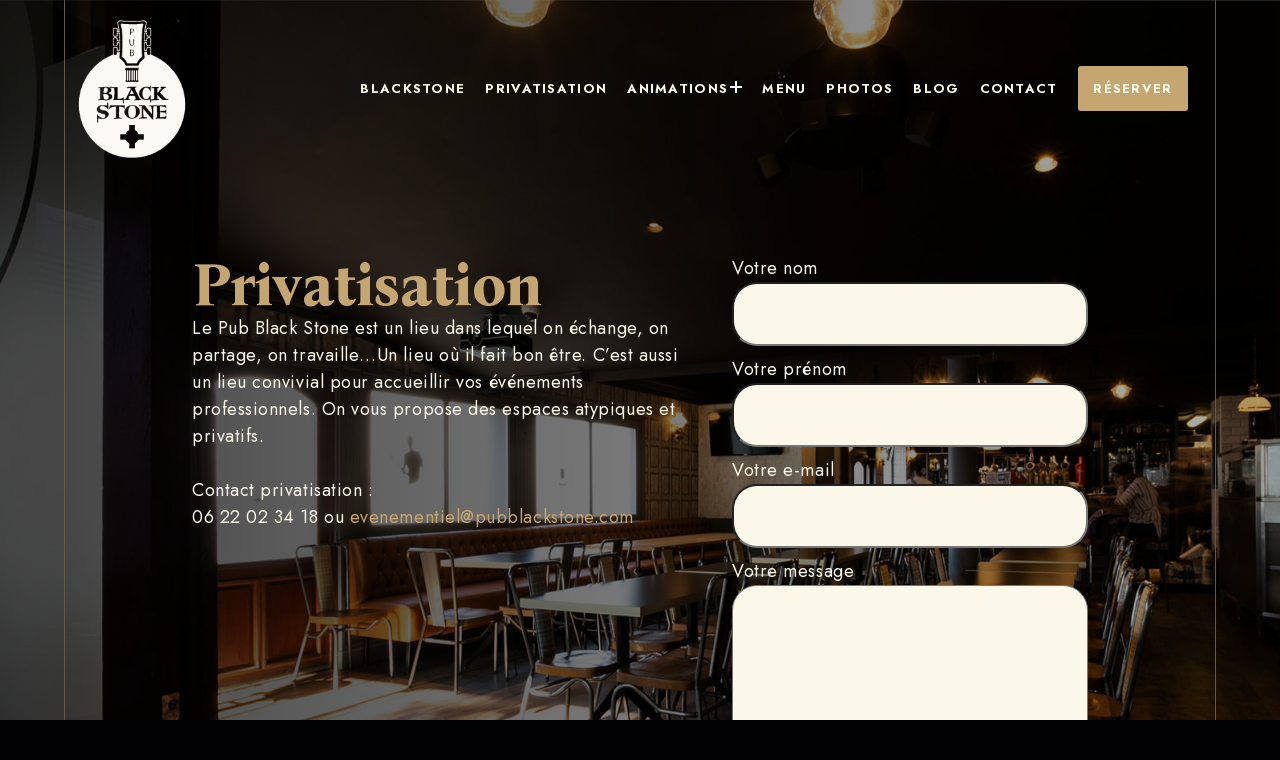

--- FILE ---
content_type: text/html; charset=UTF-8
request_url: https://pubblackstone.com/privatisation/
body_size: 12304
content:
<!DOCTYPE html>
<html  lang="fr-FR">

<head>
	<meta charset="UTF-8">
	<meta http-equiv="X-UA-Compatible" content="IE=edge,chrome=1">
	<meta name="viewport" content="width=device-width,initial-scale=1">
  <meta name='robots' content='index, follow, max-image-preview:large, max-snippet:-1, max-video-preview:-1' />
	<style>img:is([sizes="auto" i], [sizes^="auto," i]) { contain-intrinsic-size: 3000px 1500px }</style>
	
<!-- Google Tag Manager for WordPress by gtm4wp.com -->
<script data-cfasync="false" data-pagespeed-no-defer>
	var gtm4wp_datalayer_name = "dataLayer";
	var dataLayer = dataLayer || [];
</script>
<!-- End Google Tag Manager for WordPress by gtm4wp.com -->
<!-- Google Tag Manager by PYS -->
    <script data-cfasync="false" data-pagespeed-no-defer>
	    window.dataLayerPYS = window.dataLayerPYS || [];
	</script>
<!-- End Google Tag Manager by PYS -->
<!-- Google Tag Manager by PYS -->
<script data-cfasync="false" data-pagespeed-no-defer>
	var pys_datalayer_name = "dataLayer";
	window.dataLayerPYS = window.dataLayerPYS || [];</script> 
<!-- End Google Tag Manager by PYS -->
	<!-- This site is optimized with the Yoast SEO plugin v26.8 - https://yoast.com/product/yoast-seo-wordpress/ -->
	<title>Privatisation - Pub Black Stone à Marseille</title>
	<meta name="description" content="Privatiser une partie ou le pub en entier pour vos journées en entreprise ou pour des soirées spéciales" />
	<link rel="canonical" href="https://pubblackstone.com/privatisation/" />
	<meta property="og:locale" content="fr_FR" />
	<meta property="og:type" content="article" />
	<meta property="og:title" content="Privatisation - Pub Black Stone à Marseille" />
	<meta property="og:description" content="Privatiser une partie ou le pub en entier pour vos journées en entreprise ou pour des soirées spéciales" />
	<meta property="og:url" content="https://pubblackstone.com/privatisation/" />
	<meta property="og:site_name" content="Pub Black Stone à Marseille" />
	<meta property="article:publisher" content="https://www.facebook.com/BlackStonePub/" />
	<meta property="article:modified_time" content="2025-04-28T14:21:14+00:00" />
	<meta name="twitter:card" content="summary_large_image" />
	<meta name="twitter:site" content="@blackstone_pub" />
	<meta name="twitter:label1" content="Durée de lecture estimée" />
	<meta name="twitter:data1" content="1 minute" />
	<script type="application/ld+json" class="yoast-schema-graph">{"@context":"https://schema.org","@graph":[{"@type":"WebPage","@id":"https://pubblackstone.com/privatisation/","url":"https://pubblackstone.com/privatisation/","name":"Privatisation - Pub Black Stone à Marseille","isPartOf":{"@id":"https://pubblackstone.com/#website"},"datePublished":"2021-03-25T17:53:34+00:00","dateModified":"2025-04-28T14:21:14+00:00","description":"Privatiser une partie ou le pub en entier pour vos journées en entreprise ou pour des soirées spéciales","inLanguage":"fr-FR","potentialAction":[{"@type":"ReadAction","target":["https://pubblackstone.com/privatisation/"]}]},{"@type":"WebSite","@id":"https://pubblackstone.com/#website","url":"https://pubblackstone.com/","name":"Pub Black Stone à Marseille","description":"Live Music - Beer - Food","potentialAction":[{"@type":"SearchAction","target":{"@type":"EntryPoint","urlTemplate":"https://pubblackstone.com/?s={search_term_string}"},"query-input":{"@type":"PropertyValueSpecification","valueRequired":true,"valueName":"search_term_string"}}],"inLanguage":"fr-FR"}]}</script>
	<!-- / Yoast SEO plugin. -->


<script type='application/javascript'  id='pys-version-script'>console.log('PixelYourSite Free version 11.1.5.2');</script>
<script type="text/javascript">
/* <![CDATA[ */
window._wpemojiSettings = {"baseUrl":"https:\/\/s.w.org\/images\/core\/emoji\/16.0.1\/72x72\/","ext":".png","svgUrl":"https:\/\/s.w.org\/images\/core\/emoji\/16.0.1\/svg\/","svgExt":".svg","source":{"concatemoji":"https:\/\/pubblackstone.com\/wp-includes\/js\/wp-emoji-release.min.js?ver=6.8.3"}};
/*! This file is auto-generated */
!function(s,n){var o,i,e;function c(e){try{var t={supportTests:e,timestamp:(new Date).valueOf()};sessionStorage.setItem(o,JSON.stringify(t))}catch(e){}}function p(e,t,n){e.clearRect(0,0,e.canvas.width,e.canvas.height),e.fillText(t,0,0);var t=new Uint32Array(e.getImageData(0,0,e.canvas.width,e.canvas.height).data),a=(e.clearRect(0,0,e.canvas.width,e.canvas.height),e.fillText(n,0,0),new Uint32Array(e.getImageData(0,0,e.canvas.width,e.canvas.height).data));return t.every(function(e,t){return e===a[t]})}function u(e,t){e.clearRect(0,0,e.canvas.width,e.canvas.height),e.fillText(t,0,0);for(var n=e.getImageData(16,16,1,1),a=0;a<n.data.length;a++)if(0!==n.data[a])return!1;return!0}function f(e,t,n,a){switch(t){case"flag":return n(e,"\ud83c\udff3\ufe0f\u200d\u26a7\ufe0f","\ud83c\udff3\ufe0f\u200b\u26a7\ufe0f")?!1:!n(e,"\ud83c\udde8\ud83c\uddf6","\ud83c\udde8\u200b\ud83c\uddf6")&&!n(e,"\ud83c\udff4\udb40\udc67\udb40\udc62\udb40\udc65\udb40\udc6e\udb40\udc67\udb40\udc7f","\ud83c\udff4\u200b\udb40\udc67\u200b\udb40\udc62\u200b\udb40\udc65\u200b\udb40\udc6e\u200b\udb40\udc67\u200b\udb40\udc7f");case"emoji":return!a(e,"\ud83e\udedf")}return!1}function g(e,t,n,a){var r="undefined"!=typeof WorkerGlobalScope&&self instanceof WorkerGlobalScope?new OffscreenCanvas(300,150):s.createElement("canvas"),o=r.getContext("2d",{willReadFrequently:!0}),i=(o.textBaseline="top",o.font="600 32px Arial",{});return e.forEach(function(e){i[e]=t(o,e,n,a)}),i}function t(e){var t=s.createElement("script");t.src=e,t.defer=!0,s.head.appendChild(t)}"undefined"!=typeof Promise&&(o="wpEmojiSettingsSupports",i=["flag","emoji"],n.supports={everything:!0,everythingExceptFlag:!0},e=new Promise(function(e){s.addEventListener("DOMContentLoaded",e,{once:!0})}),new Promise(function(t){var n=function(){try{var e=JSON.parse(sessionStorage.getItem(o));if("object"==typeof e&&"number"==typeof e.timestamp&&(new Date).valueOf()<e.timestamp+604800&&"object"==typeof e.supportTests)return e.supportTests}catch(e){}return null}();if(!n){if("undefined"!=typeof Worker&&"undefined"!=typeof OffscreenCanvas&&"undefined"!=typeof URL&&URL.createObjectURL&&"undefined"!=typeof Blob)try{var e="postMessage("+g.toString()+"("+[JSON.stringify(i),f.toString(),p.toString(),u.toString()].join(",")+"));",a=new Blob([e],{type:"text/javascript"}),r=new Worker(URL.createObjectURL(a),{name:"wpTestEmojiSupports"});return void(r.onmessage=function(e){c(n=e.data),r.terminate(),t(n)})}catch(e){}c(n=g(i,f,p,u))}t(n)}).then(function(e){for(var t in e)n.supports[t]=e[t],n.supports.everything=n.supports.everything&&n.supports[t],"flag"!==t&&(n.supports.everythingExceptFlag=n.supports.everythingExceptFlag&&n.supports[t]);n.supports.everythingExceptFlag=n.supports.everythingExceptFlag&&!n.supports.flag,n.DOMReady=!1,n.readyCallback=function(){n.DOMReady=!0}}).then(function(){return e}).then(function(){var e;n.supports.everything||(n.readyCallback(),(e=n.source||{}).concatemoji?t(e.concatemoji):e.wpemoji&&e.twemoji&&(t(e.twemoji),t(e.wpemoji)))}))}((window,document),window._wpemojiSettings);
/* ]]> */
</script>
<style id='wp-emoji-styles-inline-css' type='text/css'>

	img.wp-smiley, img.emoji {
		display: inline !important;
		border: none !important;
		box-shadow: none !important;
		height: 1em !important;
		width: 1em !important;
		margin: 0 0.07em !important;
		vertical-align: -0.1em !important;
		background: none !important;
		padding: 0 !important;
	}
</style>
<link rel='stylesheet' id='wp-block-library-css' href='https://pubblackstone.com/wp-includes/css/dist/block-library/style.min.css?ver=6.8.3' type='text/css' media='all' />
<style id='classic-theme-styles-inline-css' type='text/css'>
/*! This file is auto-generated */
.wp-block-button__link{color:#fff;background-color:#32373c;border-radius:9999px;box-shadow:none;text-decoration:none;padding:calc(.667em + 2px) calc(1.333em + 2px);font-size:1.125em}.wp-block-file__button{background:#32373c;color:#fff;text-decoration:none}
</style>
<style id='global-styles-inline-css' type='text/css'>
:root{--wp--preset--aspect-ratio--square: 1;--wp--preset--aspect-ratio--4-3: 4/3;--wp--preset--aspect-ratio--3-4: 3/4;--wp--preset--aspect-ratio--3-2: 3/2;--wp--preset--aspect-ratio--2-3: 2/3;--wp--preset--aspect-ratio--16-9: 16/9;--wp--preset--aspect-ratio--9-16: 9/16;--wp--preset--color--black: #000000;--wp--preset--color--cyan-bluish-gray: #abb8c3;--wp--preset--color--white: #ffffff;--wp--preset--color--pale-pink: #f78da7;--wp--preset--color--vivid-red: #cf2e2e;--wp--preset--color--luminous-vivid-orange: #ff6900;--wp--preset--color--luminous-vivid-amber: #fcb900;--wp--preset--color--light-green-cyan: #7bdcb5;--wp--preset--color--vivid-green-cyan: #00d084;--wp--preset--color--pale-cyan-blue: #8ed1fc;--wp--preset--color--vivid-cyan-blue: #0693e3;--wp--preset--color--vivid-purple: #9b51e0;--wp--preset--gradient--vivid-cyan-blue-to-vivid-purple: linear-gradient(135deg,rgba(6,147,227,1) 0%,rgb(155,81,224) 100%);--wp--preset--gradient--light-green-cyan-to-vivid-green-cyan: linear-gradient(135deg,rgb(122,220,180) 0%,rgb(0,208,130) 100%);--wp--preset--gradient--luminous-vivid-amber-to-luminous-vivid-orange: linear-gradient(135deg,rgba(252,185,0,1) 0%,rgba(255,105,0,1) 100%);--wp--preset--gradient--luminous-vivid-orange-to-vivid-red: linear-gradient(135deg,rgba(255,105,0,1) 0%,rgb(207,46,46) 100%);--wp--preset--gradient--very-light-gray-to-cyan-bluish-gray: linear-gradient(135deg,rgb(238,238,238) 0%,rgb(169,184,195) 100%);--wp--preset--gradient--cool-to-warm-spectrum: linear-gradient(135deg,rgb(74,234,220) 0%,rgb(151,120,209) 20%,rgb(207,42,186) 40%,rgb(238,44,130) 60%,rgb(251,105,98) 80%,rgb(254,248,76) 100%);--wp--preset--gradient--blush-light-purple: linear-gradient(135deg,rgb(255,206,236) 0%,rgb(152,150,240) 100%);--wp--preset--gradient--blush-bordeaux: linear-gradient(135deg,rgb(254,205,165) 0%,rgb(254,45,45) 50%,rgb(107,0,62) 100%);--wp--preset--gradient--luminous-dusk: linear-gradient(135deg,rgb(255,203,112) 0%,rgb(199,81,192) 50%,rgb(65,88,208) 100%);--wp--preset--gradient--pale-ocean: linear-gradient(135deg,rgb(255,245,203) 0%,rgb(182,227,212) 50%,rgb(51,167,181) 100%);--wp--preset--gradient--electric-grass: linear-gradient(135deg,rgb(202,248,128) 0%,rgb(113,206,126) 100%);--wp--preset--gradient--midnight: linear-gradient(135deg,rgb(2,3,129) 0%,rgb(40,116,252) 100%);--wp--preset--font-size--small: 13px;--wp--preset--font-size--medium: 20px;--wp--preset--font-size--large: 36px;--wp--preset--font-size--x-large: 42px;--wp--preset--spacing--20: 0.44rem;--wp--preset--spacing--30: 0.67rem;--wp--preset--spacing--40: 1rem;--wp--preset--spacing--50: 1.5rem;--wp--preset--spacing--60: 2.25rem;--wp--preset--spacing--70: 3.38rem;--wp--preset--spacing--80: 5.06rem;--wp--preset--shadow--natural: 6px 6px 9px rgba(0, 0, 0, 0.2);--wp--preset--shadow--deep: 12px 12px 50px rgba(0, 0, 0, 0.4);--wp--preset--shadow--sharp: 6px 6px 0px rgba(0, 0, 0, 0.2);--wp--preset--shadow--outlined: 6px 6px 0px -3px rgba(255, 255, 255, 1), 6px 6px rgba(0, 0, 0, 1);--wp--preset--shadow--crisp: 6px 6px 0px rgba(0, 0, 0, 1);}:where(.is-layout-flex){gap: 0.5em;}:where(.is-layout-grid){gap: 0.5em;}body .is-layout-flex{display: flex;}.is-layout-flex{flex-wrap: wrap;align-items: center;}.is-layout-flex > :is(*, div){margin: 0;}body .is-layout-grid{display: grid;}.is-layout-grid > :is(*, div){margin: 0;}:where(.wp-block-columns.is-layout-flex){gap: 2em;}:where(.wp-block-columns.is-layout-grid){gap: 2em;}:where(.wp-block-post-template.is-layout-flex){gap: 1.25em;}:where(.wp-block-post-template.is-layout-grid){gap: 1.25em;}.has-black-color{color: var(--wp--preset--color--black) !important;}.has-cyan-bluish-gray-color{color: var(--wp--preset--color--cyan-bluish-gray) !important;}.has-white-color{color: var(--wp--preset--color--white) !important;}.has-pale-pink-color{color: var(--wp--preset--color--pale-pink) !important;}.has-vivid-red-color{color: var(--wp--preset--color--vivid-red) !important;}.has-luminous-vivid-orange-color{color: var(--wp--preset--color--luminous-vivid-orange) !important;}.has-luminous-vivid-amber-color{color: var(--wp--preset--color--luminous-vivid-amber) !important;}.has-light-green-cyan-color{color: var(--wp--preset--color--light-green-cyan) !important;}.has-vivid-green-cyan-color{color: var(--wp--preset--color--vivid-green-cyan) !important;}.has-pale-cyan-blue-color{color: var(--wp--preset--color--pale-cyan-blue) !important;}.has-vivid-cyan-blue-color{color: var(--wp--preset--color--vivid-cyan-blue) !important;}.has-vivid-purple-color{color: var(--wp--preset--color--vivid-purple) !important;}.has-black-background-color{background-color: var(--wp--preset--color--black) !important;}.has-cyan-bluish-gray-background-color{background-color: var(--wp--preset--color--cyan-bluish-gray) !important;}.has-white-background-color{background-color: var(--wp--preset--color--white) !important;}.has-pale-pink-background-color{background-color: var(--wp--preset--color--pale-pink) !important;}.has-vivid-red-background-color{background-color: var(--wp--preset--color--vivid-red) !important;}.has-luminous-vivid-orange-background-color{background-color: var(--wp--preset--color--luminous-vivid-orange) !important;}.has-luminous-vivid-amber-background-color{background-color: var(--wp--preset--color--luminous-vivid-amber) !important;}.has-light-green-cyan-background-color{background-color: var(--wp--preset--color--light-green-cyan) !important;}.has-vivid-green-cyan-background-color{background-color: var(--wp--preset--color--vivid-green-cyan) !important;}.has-pale-cyan-blue-background-color{background-color: var(--wp--preset--color--pale-cyan-blue) !important;}.has-vivid-cyan-blue-background-color{background-color: var(--wp--preset--color--vivid-cyan-blue) !important;}.has-vivid-purple-background-color{background-color: var(--wp--preset--color--vivid-purple) !important;}.has-black-border-color{border-color: var(--wp--preset--color--black) !important;}.has-cyan-bluish-gray-border-color{border-color: var(--wp--preset--color--cyan-bluish-gray) !important;}.has-white-border-color{border-color: var(--wp--preset--color--white) !important;}.has-pale-pink-border-color{border-color: var(--wp--preset--color--pale-pink) !important;}.has-vivid-red-border-color{border-color: var(--wp--preset--color--vivid-red) !important;}.has-luminous-vivid-orange-border-color{border-color: var(--wp--preset--color--luminous-vivid-orange) !important;}.has-luminous-vivid-amber-border-color{border-color: var(--wp--preset--color--luminous-vivid-amber) !important;}.has-light-green-cyan-border-color{border-color: var(--wp--preset--color--light-green-cyan) !important;}.has-vivid-green-cyan-border-color{border-color: var(--wp--preset--color--vivid-green-cyan) !important;}.has-pale-cyan-blue-border-color{border-color: var(--wp--preset--color--pale-cyan-blue) !important;}.has-vivid-cyan-blue-border-color{border-color: var(--wp--preset--color--vivid-cyan-blue) !important;}.has-vivid-purple-border-color{border-color: var(--wp--preset--color--vivid-purple) !important;}.has-vivid-cyan-blue-to-vivid-purple-gradient-background{background: var(--wp--preset--gradient--vivid-cyan-blue-to-vivid-purple) !important;}.has-light-green-cyan-to-vivid-green-cyan-gradient-background{background: var(--wp--preset--gradient--light-green-cyan-to-vivid-green-cyan) !important;}.has-luminous-vivid-amber-to-luminous-vivid-orange-gradient-background{background: var(--wp--preset--gradient--luminous-vivid-amber-to-luminous-vivid-orange) !important;}.has-luminous-vivid-orange-to-vivid-red-gradient-background{background: var(--wp--preset--gradient--luminous-vivid-orange-to-vivid-red) !important;}.has-very-light-gray-to-cyan-bluish-gray-gradient-background{background: var(--wp--preset--gradient--very-light-gray-to-cyan-bluish-gray) !important;}.has-cool-to-warm-spectrum-gradient-background{background: var(--wp--preset--gradient--cool-to-warm-spectrum) !important;}.has-blush-light-purple-gradient-background{background: var(--wp--preset--gradient--blush-light-purple) !important;}.has-blush-bordeaux-gradient-background{background: var(--wp--preset--gradient--blush-bordeaux) !important;}.has-luminous-dusk-gradient-background{background: var(--wp--preset--gradient--luminous-dusk) !important;}.has-pale-ocean-gradient-background{background: var(--wp--preset--gradient--pale-ocean) !important;}.has-electric-grass-gradient-background{background: var(--wp--preset--gradient--electric-grass) !important;}.has-midnight-gradient-background{background: var(--wp--preset--gradient--midnight) !important;}.has-small-font-size{font-size: var(--wp--preset--font-size--small) !important;}.has-medium-font-size{font-size: var(--wp--preset--font-size--medium) !important;}.has-large-font-size{font-size: var(--wp--preset--font-size--large) !important;}.has-x-large-font-size{font-size: var(--wp--preset--font-size--x-large) !important;}
:where(.wp-block-post-template.is-layout-flex){gap: 1.25em;}:where(.wp-block-post-template.is-layout-grid){gap: 1.25em;}
:where(.wp-block-columns.is-layout-flex){gap: 2em;}:where(.wp-block-columns.is-layout-grid){gap: 2em;}
:root :where(.wp-block-pullquote){font-size: 1.5em;line-height: 1.6;}
</style>
<link rel='stylesheet' id='wpcf7-stripe-css' href='https://pubblackstone.com/wp-content/plugins/contact-form-7/modules/stripe/style.css?ver=6.1.4' type='text/css' media='all' />
<link rel='stylesheet' id='contact-form-7-css' href='https://pubblackstone.com/wp-content/plugins/contact-form-7/includes/css/styles.css?ver=6.1.4' type='text/css' media='all' />
<link rel='stylesheet' id='wpcf7-redirect-script-frontend-css' href='https://pubblackstone.com/wp-content/plugins/wpcf7-redirect/build/assets/frontend-script.css?ver=2c532d7e2be36f6af233' type='text/css' media='all' />
<script type="text/javascript" id="jquery-core-js-extra">
/* <![CDATA[ */
var pysFacebookRest = {"restApiUrl":"https:\/\/pubblackstone.com\/wp-json\/pys-facebook\/v1\/event","debug":""};
/* ]]> */
</script>
<script type="text/javascript" src="https://pubblackstone.com/wp-includes/js/jquery/jquery.min.js?ver=3.7.1" id="jquery-core-js"></script>
<script type="text/javascript" src="https://pubblackstone.com/wp-includes/js/jquery/jquery-migrate.min.js?ver=3.4.1" id="jquery-migrate-js"></script>
<script type="text/javascript" src="https://pubblackstone.com/wp-content/plugins/pixelyoursite/dist/scripts/jquery.bind-first-0.2.3.min.js?ver=0.2.3" id="jquery-bind-first-js"></script>
<script type="text/javascript" src="https://pubblackstone.com/wp-content/plugins/pixelyoursite/dist/scripts/js.cookie-2.1.3.min.js?ver=2.1.3" id="js-cookie-pys-js"></script>
<script type="text/javascript" src="https://pubblackstone.com/wp-content/plugins/pixelyoursite/dist/scripts/tld.min.js?ver=2.3.1" id="js-tld-js"></script>
<script type="text/javascript" id="pys-js-extra">
/* <![CDATA[ */
var pysOptions = {"staticEvents":[],"dynamicEvents":[],"triggerEvents":[],"triggerEventTypes":[],"gtm":{"trackingIds":[],"gtm_dataLayer_name":"dataLayer","gtm_container_domain":"www.googletagmanager.com","gtm_container_identifier":"gtm","gtm_auth":"","gtm_preview":"","gtm_just_data_layer":false,"check_list":"disabled","check_list_contain":[],"wooVariableAsSimple":false},"debug":"","siteUrl":"https:\/\/pubblackstone.com","ajaxUrl":"https:\/\/pubblackstone.com\/wp-admin\/admin-ajax.php","ajax_event":"14966c0a1e","enable_remove_download_url_param":"1","cookie_duration":"7","last_visit_duration":"60","enable_success_send_form":"","ajaxForServerEvent":"1","ajaxForServerStaticEvent":"1","useSendBeacon":"1","send_external_id":"1","external_id_expire":"180","track_cookie_for_subdomains":"1","google_consent_mode":"1","gdpr":{"ajax_enabled":false,"all_disabled_by_api":false,"facebook_disabled_by_api":false,"analytics_disabled_by_api":false,"google_ads_disabled_by_api":false,"pinterest_disabled_by_api":false,"bing_disabled_by_api":false,"reddit_disabled_by_api":false,"externalID_disabled_by_api":false,"facebook_prior_consent_enabled":true,"analytics_prior_consent_enabled":true,"google_ads_prior_consent_enabled":null,"pinterest_prior_consent_enabled":true,"bing_prior_consent_enabled":true,"cookiebot_integration_enabled":false,"cookiebot_facebook_consent_category":"marketing","cookiebot_analytics_consent_category":"statistics","cookiebot_tiktok_consent_category":"marketing","cookiebot_google_ads_consent_category":"marketing","cookiebot_pinterest_consent_category":"marketing","cookiebot_bing_consent_category":"marketing","consent_magic_integration_enabled":false,"real_cookie_banner_integration_enabled":false,"cookie_notice_integration_enabled":false,"cookie_law_info_integration_enabled":false,"analytics_storage":{"enabled":true,"value":"granted","filter":false},"ad_storage":{"enabled":true,"value":"granted","filter":false},"ad_user_data":{"enabled":true,"value":"granted","filter":false},"ad_personalization":{"enabled":true,"value":"granted","filter":false}},"cookie":{"disabled_all_cookie":false,"disabled_start_session_cookie":false,"disabled_advanced_form_data_cookie":false,"disabled_landing_page_cookie":false,"disabled_first_visit_cookie":false,"disabled_trafficsource_cookie":false,"disabled_utmTerms_cookie":false,"disabled_utmId_cookie":false},"tracking_analytics":{"TrafficSource":"direct","TrafficLanding":"undefined","TrafficUtms":[],"TrafficUtmsId":[]},"GATags":{"ga_datalayer_type":"default","ga_datalayer_name":"dataLayerPYS"},"woo":{"enabled":false},"edd":{"enabled":false},"cache_bypass":"1769143749"};
/* ]]> */
</script>
<script type="text/javascript" src="https://pubblackstone.com/wp-content/plugins/pixelyoursite/dist/scripts/public.js?ver=11.1.5.2" id="pys-js"></script>
<link rel="https://api.w.org/" href="https://pubblackstone.com/wp-json/" /><link rel="alternate" title="JSON" type="application/json" href="https://pubblackstone.com/wp-json/wp/v2/pages/10991" /><link rel='shortlink' href='https://pubblackstone.com/?p=10991' />
<link rel="alternate" title="oEmbed (JSON)" type="application/json+oembed" href="https://pubblackstone.com/wp-json/oembed/1.0/embed?url=https%3A%2F%2Fpubblackstone.com%2Fprivatisation%2F" />
<link rel="alternate" title="oEmbed (XML)" type="text/xml+oembed" href="https://pubblackstone.com/wp-json/oembed/1.0/embed?url=https%3A%2F%2Fpubblackstone.com%2Fprivatisation%2F&#038;format=xml" />
<meta name="ti-site-data" content="[base64]" />
<!-- Google Tag Manager for WordPress by gtm4wp.com -->
<!-- GTM Container placement set to footer -->
<script data-cfasync="false" data-pagespeed-no-defer type="text/javascript">
	var dataLayer_content = {"pageTitle":"Privatisation - Pub Black Stone à Marseille","pagePostType":"page","pagePostType2":"single-page","pagePostAuthorID":2,"pagePostAuthor":"Rémi RENOULEAU","pagePostDate":"25 mars 2021","pagePostDateYear":2021,"pagePostDateMonth":3,"pagePostDateDay":25,"pagePostDateDayName":"jeudi","pagePostDateHour":18,"pagePostDateMinute":53,"pagePostDateIso":"2021-03-25T18:53:34+01:00","pagePostDateUnix":1616698414,"pagePostTerms":{"meta":{"lien_youtube":"","messagedefilant":"atypique # sur-mesure # convivial # spacieux # jardin privatif # restauration #&nbsp;","blocks_0_bg":15005,"blocks_0_titre":"Privatise ta salle","blocks_0_tags":"Un lieu atypique pour vos événements, réservez en toute légèreté, convivialité et sécurité","blocks_0_desclist":"&nbsp;\r\n\r\n \tGrande salle équipée de micros, d’écran et de vidéoprojecteur\r\n \tPossibilité de 130 places assises selon configuration des tables\r\n \tConnexion Wifi\r\n \tPaperboard à disposition\r\n \tPrestation d’animation sur mesure\r\n \tService de restauration à la demande\r\n \tPrestation de prise de photos et de captation vidéo selon vos besoins\r\n","blocks_1_bg":15006,"blocks_1_titre":"Privatise ton jardin","blocks_1_tags":"Un jardin vaste et agréable","blocks_1_desclist":"&nbsp;\r\n\r\n \tGrande terrasse ombragée et brumisée de 150m²\r\n \tPossibilité de 150 places assises\r\n \tJardin avec box chauffés en hiver\r\n \tLumière naturelle\r\n \tEspace vert au calme\r\n","blocks":2,"gallerie":"a:6:{i:0;s:5:\"15153\";i:1;s:5:\"15157\";i:2;s:5:\"15156\";i:3;s:5:\"15159\";i:4;s:5:\"15154\";i:5;s:5:\"15158\";}"}},"postCountOnPage":1,"postCountTotal":1,"postID":10991,"postFormat":"standard"};
	dataLayer.push( dataLayer_content );
</script>
<script data-cfasync="false" data-pagespeed-no-defer type="text/javascript">
(function(w,d,s,l,i){w[l]=w[l]||[];w[l].push({'gtm.start':
new Date().getTime(),event:'gtm.js'});var f=d.getElementsByTagName(s)[0],
j=d.createElement(s),dl=l!='dataLayer'?'&l='+l:'';j.async=true;j.src=
'//www.googletagmanager.com/gtm.js?id='+i+dl;f.parentNode.insertBefore(j,f);
})(window,document,'script','dataLayer','GTM-K9G5JR8Q');
</script>
<!-- End Google Tag Manager for WordPress by gtm4wp.com --><link rel="icon" href="https://pubblackstone.com/wp-content/uploads/2018/07/cropped-Logo-Pub-Black-Stone-Marseille-32x32.jpg" sizes="32x32" />
<link rel="icon" href="https://pubblackstone.com/wp-content/uploads/2018/07/cropped-Logo-Pub-Black-Stone-Marseille-192x192.jpg" sizes="192x192" />
<link rel="apple-touch-icon" href="https://pubblackstone.com/wp-content/uploads/2018/07/cropped-Logo-Pub-Black-Stone-Marseille-180x180.jpg" />
<meta name="msapplication-TileImage" content="https://pubblackstone.com/wp-content/uploads/2018/07/cropped-Logo-Pub-Black-Stone-Marseille-270x270.jpg" />
		<style type="text/css" id="wp-custom-css">
			/* Ne pas afficher la date du post dans le blog */
span.card__by { display: none; }

.grecaptcha-badge { 
    visibility: hidden;
}

/* ajuster affichage des tableaux pour les articles */
table {
	border-collapse: collapse;
	margin: 0 0 15px 15px;
}
tr {
	border: 1px solid grey;
	padding: 10px;
}
td { padding: 10px;}
th { padding: 10px;}		</style>
			<link rel="stylesheet" href="https://pubblackstone.com/wp-content/themes/pubblackstone/css/plugins.css" type="text/css">
	<link rel="stylesheet" href="https://pubblackstone.com/wp-content/themes/pubblackstone/css/myresponsive.css" type="text/css">
	<link rel="stylesheet" href="https://pubblackstone.com/wp-content/themes/pubblackstone/css/style.css" type="text/css">
	<link rel="stylesheet" href="//cdnjs.cloudflare.com/ajax/libs/font-awesome/4.7.0/css/font-awesome.min.css"/>

	<!--
	<script>!function(e){"undefined"==typeof module?this.charming=e:module.exports=e}(function(e,n){"use strict";n=n||{};var t=n.tagName||"span",o=null!=n.classPrefix?n.classPrefix:"char",r=1,a=function(e){for(var n=e.parentNode,a=e.nodeValue,c=a.length,l=-1;++l<c;){var d=document.createElement(t);o&&(d.className=o+r,r++),d.appendChild(document.createTextNode(a[l])),n.insertBefore(d,e)}n.removeChild(e)};return function c(e){for(var n=[].slice.call(e.childNodes),t=n.length,o=-1;++o<t;)c(n[o]);e.nodeType===Node.TEXT_NODE&&a(e)}(e),e});
</script>
-->
</head>

<body class="wp-singular page-template page-template-privatisation page-template-privatisation-php page page-id-10991 wp-theme-pubblackstone">
<div class="coverLine1"></div>
<div class="coverLine2"></div>
<div class="coverLine3"></div>
<div class="coverLine4"></div>

<div>
	<main class="contain">
		<div id="scrollPage" data-scroll-section>

			<header class="header">
				<a href="https://pubblackstone.com" class="animsition-link"><img src="https://pubblackstone.com/wp-content/themes/pubblackstone/images/logo-black-stone-bar.png" id="logo" alt="logo-black-stone-bar" /></a>

				<div class="open-nav-menu">
              		<span></span>
           		</div>
           		<div class="menu-overlay"></div>

           		<nav class="nav-menu">
					<div class="close-nav-menu">
						<img src="https://pubblackstone.com/wp-content/themes/pubblackstone/images/close.png" alt="close">
				 	</div>
          <ul id="menu-menu-accueil-2" class="menu"><li id="menu-item-15048" class="menu-item menu-item-type-post_type menu-item-object-page menu-item-15048 menu-item"><a href="https://pubblackstone.com/blackstone/">Blackstone</a></li>
<li id="menu-item-14984" class="menu-item menu-item-type-post_type menu-item-object-page current-menu-item page_item page-item-10991 current_page_item menu-item-14984 menu-item"><a href="https://pubblackstone.com/privatisation/" aria-current="page">Privatisation</a></li>
<li id="menu-item-2803" class="menu-item menu-item-type-custom menu-item-object-custom menu-item-has-children menu-item-2803 menu-item"><a href="#">Animations</a>
<ul class="sub-menu depth-0">
	<li id="menu-item-14012" class="borderBot menu-item menu-item-type-custom menu-item-object-custom menu-item-14012 menu-item"><a href="https://pubblackstone.com/produit/lundi-boeuf-stone-scene-ouverte/" title="Lundi">Boeuf</a></li>
	<li id="menu-item-14013" class="borderBot menu-item menu-item-type-custom menu-item-object-custom menu-item-14013 menu-item"><a href="https://pubblackstone.com/produit/mardi-concert/" title="Mardi">Tout est permis</a></li>
	<li id="menu-item-14014" class="borderBot menu-item menu-item-type-custom menu-item-object-custom menu-item-14014 menu-item"><a href="https://pubblackstone.com/produit/mercredi-si-on-chantait-blindtest-live/" title="Mercredi">Soirée blind test/karaoké/si tu chantais</a></li>
	<li id="menu-item-14017" class="borderBot menu-item menu-item-type-custom menu-item-object-custom menu-item-14017 menu-item"><a href="https://pubblackstone.com/produit/jeudi-black-mix-soiree-dj/" title="Jeudi">Soirée DJ</a></li>
	<li id="menu-item-14015" class="borderBot menu-item menu-item-type-custom menu-item-object-custom menu-item-14015 menu-item"><a href="https://pubblackstone.com/produit/concerts/" title="Vendredi-Samedi">Concert live</a></li>
	<li id="menu-item-14258" class="borderBot menu-item menu-item-type-custom menu-item-object-custom menu-item-14258 menu-item"><a href="https://pubblackstone.com/produit/dimanche-evenement-sportif/" title="Dimanche">évènement sportif</a></li>
	<li id="menu-item-15163" class="menu-item menu-item-type-custom menu-item-object-custom menu-item-15163 menu-item"><a href="https://pubblackstone.com/wp-content/uploads/2025/12/Prog-Janvier-BlackStone.jpg">Télécharger le programme de janvier</a></li>
</ul>
</li>
<li id="menu-item-14969" class="menu-item menu-item-type-post_type menu-item-object-page menu-item-14969 menu-item"><a href="https://pubblackstone.com/menu/">Menu</a></li>
<li id="menu-item-2804" class="menu-item menu-item-type-custom menu-item-object-custom menu-item-2804 menu-item"><a href="https://pubblackstone.com/photos/">Photos</a></li>
<li id="menu-item-15025" class="menu-item menu-item-type-post_type menu-item-object-page menu-item-15025 menu-item"><a href="https://pubblackstone.com/blog/">Blog</a></li>
<li id="menu-item-13017" class="menu-item menu-item-type-post_type menu-item-object-page menu-item-13017 menu-item"><a href="https://pubblackstone.com/contact/">Contact</a></li>
<li id="menu-item-14964" class="menu-item menu-item-type-post_type menu-item-object-page menu-item-14964 menu-item"><a href="https://pubblackstone.com/reserver/">Réserver</a></li>
</ul>
           		</nav>
			</header>
  

			<section class="flexCover">
                <img src="https://pubblackstone.com/wp-content/themes/pubblackstone/images/slider-home/slide-03.jpg" class="animate-img" alt="Privatisation">
				<div class="w-70 flexCover_textes pdtop">
					<div class="grid align-top">
						<div class="col-7 md-12">
							<div data-scroll data-scroll-speed="-1">
								<h1 class="animate-this">Privatisation</h1>
								<p>Le Pub Black Stone est un lieu dans lequel on échange, on partage, on travaille…Un lieu où il fait bon être. C’est aussi un lieu convivial pour accueillir vos événements professionnels. On vous propose des espaces atypiques et privatifs.</p>
<p>&nbsp;</p>
<p>Contact privatisation :<br />
06 22 02 34 18 ou <a href="mailto:evenementiel@pubblackstone.com">evenementiel@pubblackstone.com</a></p>
							</div>
						</div>

						<div class="col-5 md-12 dFlex justify-center col-d-col" style="padding-bottom:80px">
              
<div class="wpcf7 no-js" id="wpcf7-f15319-p10991-o1" lang="fr-FR" dir="ltr" data-wpcf7-id="15319">
<div class="screen-reader-response"><p role="status" aria-live="polite" aria-atomic="true"></p> <ul></ul></div>
<form action="/privatisation/#wpcf7-f15319-p10991-o1" method="post" class="wpcf7-form init" aria-label="Formulaire de contact" novalidate="novalidate" data-status="init">
<fieldset class="hidden-fields-container"><input type="hidden" name="_wpcf7" value="15319" /><input type="hidden" name="_wpcf7_version" value="6.1.4" /><input type="hidden" name="_wpcf7_locale" value="fr_FR" /><input type="hidden" name="_wpcf7_unit_tag" value="wpcf7-f15319-p10991-o1" /><input type="hidden" name="_wpcf7_container_post" value="10991" /><input type="hidden" name="_wpcf7_posted_data_hash" value="" /><input type="hidden" name="_wpcf7_recaptcha_response" value="" />
</fieldset>
<p><label> Votre nom<br />
<span class="wpcf7-form-control-wrap" data-name="your-name"><input size="40" maxlength="400" class="wpcf7-form-control wpcf7-text wpcf7-validates-as-required" autocomplete="nom" aria-required="true" aria-invalid="false" value="" type="text" name="your-name" /></span> </label>
</p>
<p><label> Votre prénom<br />
<span class="wpcf7-form-control-wrap" data-name="your-surname"><input size="40" maxlength="400" class="wpcf7-form-control wpcf7-text wpcf7-validates-as-required" autocomplete="prenom" aria-required="true" aria-invalid="false" value="" type="text" name="your-surname" /></span> </label>
</p>
<p><label> Votre e-mail<br />
<span class="wpcf7-form-control-wrap" data-name="your-email"><input size="40" maxlength="400" class="wpcf7-form-control wpcf7-email wpcf7-validates-as-required wpcf7-text wpcf7-validates-as-email" autocomplete="email" aria-required="true" aria-invalid="false" value="" type="email" name="your-email" /></span> </label>
</p>
<p><label> Votre message<br />
<span class="wpcf7-form-control-wrap" data-name="your-message"><textarea cols="40" rows="10" maxlength="2000" class="wpcf7-form-control wpcf7-textarea wpcf7-validates-as-required" aria-required="true" aria-invalid="false" name="your-message"></textarea></span> </label>
</p>
<p><button type="submit" class="frame-btn"><span class="frame-btn__outline frame-btn__outline--tall"><span class="frame-btn__line frame-btn__line--tall"></span><span class="frame-btn__line frame-btn__line--flat"></span></span><span class="frame-btn__outline frame-btn__outline--flat"><span class="frame-btn__line frame-btn__line--tall"></span><span class="frame-btn__line frame-btn__line--flat"></span></span><span class="frame-btn__solid"></span><span class="frame-btn__text">Envoyer</span></button>
</p>
<style>
p label span,p label{
display:block; width :100%;
text-align:left;
}
p label input{
line-height:60px;
padding: 0 30px 0 30px;
}
p label input,p label textarea{
display:block; width :100%;
font-size: 1.8rem;
 font-weight: 300;
margin: 0 0 10px;
 color: #2e3131;
 background: #fbf7e9;
 letter-spacing: 0.02em;
 border-radius: 25px;

}
p label textarea{
padding:30px;
}
</style><div class="wpcf7-response-output" aria-hidden="true"></div>
</form>
</div>
              <script>
							document.addEventListener( 'wpcf7mailsent', function( event ) {
							  location = 'https://pubblackstone.com/merci-pour-ta-reservation/';
							}, false );
							</script>
						</div>
					</div>
				</div>
            </section>

			<div class="messagedefilant">
				<div data-text="atypique # sur-mesure # convivial # spacieux # jardin privatif # restauration #&nbsp;"><span>atypique # sur-mesure # convivial # spacieux # jardin privatif # restauration #&nbsp;</span>
				</div>
			</div>
									<section class="bloc2colFS">
							<div class="bloc2colFS_img bloc2colFS_order0" style="background-image: url('https://pubblackstone.com/wp-content/uploads/2023/12/black-stone-01.jpg');"></div>

							<div class="bloc2colFS_txt bloc2colFS_order1">
								<div>
								<h2>Privatise ta salle</h2>
								<p class="tagline"></p>
								<p>&nbsp;</p>
<ul class="descList">
<li>Grande salle équipée de micros, d’écran et de vidéoprojecteur</li>
<li>Possibilité de 130 places assises selon configuration des tables</li>
<li>Connexion Wifi</li>
<li>Paperboard à disposition</li>
<li>Prestation d’animation sur mesure</li>
<li>Service de restauration à la demande</li>
<li>Prestation de prise de photos et de captation vidéo selon vos besoins</li>
</ul>
								</div>
							</div>
						</section>
											<section class="bloc2colFS">
							<div class="bloc2colFS_img bloc2colFS_order3" style="background-image: url('https://pubblackstone.com/wp-content/uploads/2023/12/14.jpg');"></div>

							<div class="bloc2colFS_txt bloc2colFS_order2">
								<div>
								<h2>Privatise ton jardin</h2>
								<p class="tagline"></p>
								<p>&nbsp;</p>
<ul class="descList">
<li>Grande terrasse ombragée et brumisée de 150m²</li>
<li>Possibilité de 150 places assises</li>
<li>Jardin avec box chauffés en hiver</li>
<li>Lumière naturelle</li>
<li>Espace vert au calme</li>
</ul>
								</div>
							</div>
						</section>
					
			<section class="blocSlider">
				<div class="swiper-container slider2">
					<div class="swiper-wrapper">
												<div class="swiper-slide">
							<div class="slide-image" style="background-image: url('https://pubblackstone.com/wp-content/uploads/2024/01/IMG_7903.png');">
							</div>
						</div>
												<div class="swiper-slide">
							<div class="slide-image" style="background-image: url('https://pubblackstone.com/wp-content/uploads/2024/01/IMG_7908.png');">
							</div>
						</div>
												<div class="swiper-slide">
							<div class="slide-image" style="background-image: url('https://pubblackstone.com/wp-content/uploads/2024/01/IMG_7907.png');">
							</div>
						</div>
												<div class="swiper-slide">
							<div class="slide-image" style="background-image: url('https://pubblackstone.com/wp-content/uploads/2024/01/IMG_7901.png');">
							</div>
						</div>
												<div class="swiper-slide">
							<div class="slide-image" style="background-image: url('https://pubblackstone.com/wp-content/uploads/2024/01/IMG_7905.png');">
							</div>
						</div>
												<div class="swiper-slide">
							<div class="slide-image" style="background-image: url('https://pubblackstone.com/wp-content/uploads/2024/01/IMG_7900.png');">
							</div>
						</div>
											</div>

					<div class="swiper-pagination"></div>
					<div class="swiper-button-prev"></div>
					<div class="swiper-button-next"></div>
				</div>
			</section>
						<section class="newsletterBloc" id="newsletterBS">
	<div class="newsletter">
    <h4>Newsletter</h4>
<p>Sois prévenu en priorité des super événements du Pub en t&rsquo;inscrivant à notre newsletter.</p>
		<form  method="post" action="//sg-autorepondeur.com/public/subscribe.php" id="sg-form-body" target="_top" accept-charset="UTF-8">
	            <div class="grid">
	                <div class="md-3">
										<div class="form-group">
											<input type="text" class="form-control" name="forename" placeholder="Prénom" required="true">
										</div>
									</div>
									<div class="md-3">
										<div class="form-group">
											<input type="email" class="form-control" name="email" placeholder="Email" required="true">
										</div>
									</div>
									<div class="md-3">
										<div class="form-group">
											<input type="text" class="form-control" name="zipcode" placeholder="Code postal" required="true">
										</div>
									</div>
									<img src="https://sg-autorepondeur.com/tauxouverture/form.gif?membreid=17491&listeid=145701&id=60109" alt="" width="1" height="1" style="display: none">
									<input type="hidden" name="user" value="17491"><input type="hidden" name="list" value="145701"><input type="hidden" name="form" value="60109">
									<div class="md-3">
										<button type="submit" id="sg-form-button" class="btn btn-block btn-submit">C'est parti !</button>
									</div>
	            </div>


	        </form>

</section>

			

<footer>
  <div class="site-footer">
    <div class="grid">
      <div class="col-3 md-12">
        <img src="https://pubblackstone.com/wp-content/themes/pubblackstone/images/logo-black-stone-bar.png" class="logoFooter" alt="logo-black-stone-bar" />
      </div>

      <div class="col-3 md-4">
        <h6 class="widget-title">Nous trouver</h6>
<p>10 Boulevard Gustave Ganay<br />
13009 Marseille</p>
      </div>

      <div class="col-3 md-4">
        <h6 class="widget-title">Nos horaires</h6>
<p>Lundi à Mercredi de 17h à 1h</p>
<p>Jeudi à Samedi de 17h à 2h</p>
<p>Dimanche de 17h à minuit</p>
      </div>

      <div class="col-3 md-4">
        <h6 class="widget-title">Infos<span></span></h6>
        <ul id="menu-menu-tout-en-bas" class="footer-links"><li id="menu-item-940" class="menu-item menu-item-type-post_type menu-item-object-page menu-item-940"><a href="https://pubblackstone.com/plan-du-site/">Plan du site</a></li>
<li id="menu-item-941" class="menu-item menu-item-type-post_type menu-item-object-page menu-item-941"><a href="https://pubblackstone.com/mentions-legales/">Mentions légales</a></li>
<li id="menu-item-942" class="menu-item menu-item-type-post_type menu-item-object-page menu-item-privacy-policy menu-item-942"><a rel="privacy-policy" href="https://pubblackstone.com/politique-de-confidentialite/">Politique de confidentialité</a></li>
</ul>      </div>
    </div>
  </div>

  <div class="copyright-footer">
    <div class="grid align-center">
      <div class="col-6">
        <p>© Black Stone. 2026. Tous droits réservés</p>
      </div>
      <div class="col-6">
        <ul class="social-icons">
          <li><a class="facebook" href="https://www.facebook.com/BlackStonePub"><i class="fa fa-facebook"></i></a></li>          <li><a class="instagram" href="https://www.instagram.com/blackstone.marseille/"><i class="fa fa-instagram"></i></a></li>                            </ul>
      </div>
    </div>
  </div>

</footer>


</div>
</main>
</div>

<script src="https://pubblackstone.com/wp-content/themes/pubblackstone/js/plugins.js"></script>
<script src="https://pubblackstone.com/wp-content/themes/pubblackstone/js/main.js"></script>
<script src="https://pubblackstone.com/wp-content/themes/pubblackstone/js/dropdownmenu.js"></script>
<script src="https://pubblackstone.com/wp-content/themes/pubblackstone/js/video-lightbox.js"></script>
<script type="speculationrules">
{"prefetch":[{"source":"document","where":{"and":[{"href_matches":"\/*"},{"not":{"href_matches":["\/wp-*.php","\/wp-admin\/*","\/wp-content\/uploads\/*","\/wp-content\/*","\/wp-content\/plugins\/*","\/wp-content\/themes\/pubblackstone\/*","\/*\\?(.+)"]}},{"not":{"selector_matches":"a[rel~=\"nofollow\"]"}},{"not":{"selector_matches":".no-prefetch, .no-prefetch a"}}]},"eagerness":"conservative"}]}
</script>

<!-- GTM Container placement set to footer -->
<!-- Google Tag Manager (noscript) -->
				<noscript><iframe src="https://www.googletagmanager.com/ns.html?id=GTM-K9G5JR8Q" height="0" width="0" style="display:none;visibility:hidden" aria-hidden="true"></iframe></noscript>
<!-- End Google Tag Manager (noscript) --><script type="text/javascript" src="https://pubblackstone.com/wp-includes/js/dist/hooks.min.js?ver=4d63a3d491d11ffd8ac6" id="wp-hooks-js"></script>
<script type="text/javascript" src="https://pubblackstone.com/wp-includes/js/dist/i18n.min.js?ver=5e580eb46a90c2b997e6" id="wp-i18n-js"></script>
<script type="text/javascript" id="wp-i18n-js-after">
/* <![CDATA[ */
wp.i18n.setLocaleData( { 'text direction\u0004ltr': [ 'ltr' ] } );
/* ]]> */
</script>
<script type="text/javascript" src="https://pubblackstone.com/wp-content/plugins/contact-form-7/includes/swv/js/index.js?ver=6.1.4" id="swv-js"></script>
<script type="text/javascript" id="contact-form-7-js-translations">
/* <![CDATA[ */
( function( domain, translations ) {
	var localeData = translations.locale_data[ domain ] || translations.locale_data.messages;
	localeData[""].domain = domain;
	wp.i18n.setLocaleData( localeData, domain );
} )( "contact-form-7", {"translation-revision-date":"2025-02-06 12:02:14+0000","generator":"GlotPress\/4.0.1","domain":"messages","locale_data":{"messages":{"":{"domain":"messages","plural-forms":"nplurals=2; plural=n > 1;","lang":"fr"},"This contact form is placed in the wrong place.":["Ce formulaire de contact est plac\u00e9 dans un mauvais endroit."],"Error:":["Erreur\u00a0:"]}},"comment":{"reference":"includes\/js\/index.js"}} );
/* ]]> */
</script>
<script type="text/javascript" id="contact-form-7-js-before">
/* <![CDATA[ */
var wpcf7 = {
    "api": {
        "root": "https:\/\/pubblackstone.com\/wp-json\/",
        "namespace": "contact-form-7\/v1"
    }
};
/* ]]> */
</script>
<script type="text/javascript" src="https://pubblackstone.com/wp-content/plugins/contact-form-7/includes/js/index.js?ver=6.1.4" id="contact-form-7-js"></script>
<script type="text/javascript" src="https://pubblackstone.com/wp-includes/js/dist/vendor/wp-polyfill.min.js?ver=3.15.0" id="wp-polyfill-js"></script>
<script type="text/javascript" src="https://js.stripe.com/v3/" id="stripe-js"></script>
<script type="text/javascript" id="wpcf7-stripe-js-before">
/* <![CDATA[ */
var wpcf7_stripe = {
    "publishable_key": "pk_live_FlG0aNKNxhiPpyhbXIzr0jZQ00CsEVvlXw"
};
/* ]]> */
</script>
<script type="text/javascript" src="https://pubblackstone.com/wp-content/plugins/contact-form-7/modules/stripe/index.js?ver=6.1.4" id="wpcf7-stripe-js"></script>
<script type="text/javascript" id="wpcf7-redirect-script-js-extra">
/* <![CDATA[ */
var wpcf7r = {"ajax_url":"https:\/\/pubblackstone.com\/wp-admin\/admin-ajax.php"};
/* ]]> */
</script>
<script type="text/javascript" src="https://pubblackstone.com/wp-content/plugins/wpcf7-redirect/build/assets/frontend-script.js?ver=2c532d7e2be36f6af233" id="wpcf7-redirect-script-js"></script>
<script type="text/javascript" src="https://pubblackstone.com/wp-content/plugins/duracelltomi-google-tag-manager/dist/js/gtm4wp-form-move-tracker.js?ver=1.22.3" id="gtm4wp-form-move-tracker-js"></script>
<script type="text/javascript" src="https://www.google.com/recaptcha/api.js?render=6LfZi8MpAAAAAA4bMlXRZDgQ6X8PM09w8nuIlBZu&amp;ver=3.0" id="google-recaptcha-js"></script>
<script type="text/javascript" id="wpcf7-recaptcha-js-before">
/* <![CDATA[ */
var wpcf7_recaptcha = {
    "sitekey": "6LfZi8MpAAAAAA4bMlXRZDgQ6X8PM09w8nuIlBZu",
    "actions": {
        "homepage": "homepage",
        "contactform": "contactform"
    }
};
/* ]]> */
</script>
<script type="text/javascript" src="https://pubblackstone.com/wp-content/plugins/contact-form-7/modules/recaptcha/index.js?ver=6.1.4" id="wpcf7-recaptcha-js"></script>
<!-- Boost By Hector IA™ --></body>
</html>


--- FILE ---
content_type: text/html; charset=utf-8
request_url: https://www.google.com/recaptcha/api2/anchor?ar=1&k=6LfZi8MpAAAAAA4bMlXRZDgQ6X8PM09w8nuIlBZu&co=aHR0cHM6Ly9wdWJibGFja3N0b25lLmNvbTo0NDM.&hl=en&v=PoyoqOPhxBO7pBk68S4YbpHZ&size=invisible&anchor-ms=20000&execute-ms=30000&cb=fvcq9jjsje8s
body_size: 48583
content:
<!DOCTYPE HTML><html dir="ltr" lang="en"><head><meta http-equiv="Content-Type" content="text/html; charset=UTF-8">
<meta http-equiv="X-UA-Compatible" content="IE=edge">
<title>reCAPTCHA</title>
<style type="text/css">
/* cyrillic-ext */
@font-face {
  font-family: 'Roboto';
  font-style: normal;
  font-weight: 400;
  font-stretch: 100%;
  src: url(//fonts.gstatic.com/s/roboto/v48/KFO7CnqEu92Fr1ME7kSn66aGLdTylUAMa3GUBHMdazTgWw.woff2) format('woff2');
  unicode-range: U+0460-052F, U+1C80-1C8A, U+20B4, U+2DE0-2DFF, U+A640-A69F, U+FE2E-FE2F;
}
/* cyrillic */
@font-face {
  font-family: 'Roboto';
  font-style: normal;
  font-weight: 400;
  font-stretch: 100%;
  src: url(//fonts.gstatic.com/s/roboto/v48/KFO7CnqEu92Fr1ME7kSn66aGLdTylUAMa3iUBHMdazTgWw.woff2) format('woff2');
  unicode-range: U+0301, U+0400-045F, U+0490-0491, U+04B0-04B1, U+2116;
}
/* greek-ext */
@font-face {
  font-family: 'Roboto';
  font-style: normal;
  font-weight: 400;
  font-stretch: 100%;
  src: url(//fonts.gstatic.com/s/roboto/v48/KFO7CnqEu92Fr1ME7kSn66aGLdTylUAMa3CUBHMdazTgWw.woff2) format('woff2');
  unicode-range: U+1F00-1FFF;
}
/* greek */
@font-face {
  font-family: 'Roboto';
  font-style: normal;
  font-weight: 400;
  font-stretch: 100%;
  src: url(//fonts.gstatic.com/s/roboto/v48/KFO7CnqEu92Fr1ME7kSn66aGLdTylUAMa3-UBHMdazTgWw.woff2) format('woff2');
  unicode-range: U+0370-0377, U+037A-037F, U+0384-038A, U+038C, U+038E-03A1, U+03A3-03FF;
}
/* math */
@font-face {
  font-family: 'Roboto';
  font-style: normal;
  font-weight: 400;
  font-stretch: 100%;
  src: url(//fonts.gstatic.com/s/roboto/v48/KFO7CnqEu92Fr1ME7kSn66aGLdTylUAMawCUBHMdazTgWw.woff2) format('woff2');
  unicode-range: U+0302-0303, U+0305, U+0307-0308, U+0310, U+0312, U+0315, U+031A, U+0326-0327, U+032C, U+032F-0330, U+0332-0333, U+0338, U+033A, U+0346, U+034D, U+0391-03A1, U+03A3-03A9, U+03B1-03C9, U+03D1, U+03D5-03D6, U+03F0-03F1, U+03F4-03F5, U+2016-2017, U+2034-2038, U+203C, U+2040, U+2043, U+2047, U+2050, U+2057, U+205F, U+2070-2071, U+2074-208E, U+2090-209C, U+20D0-20DC, U+20E1, U+20E5-20EF, U+2100-2112, U+2114-2115, U+2117-2121, U+2123-214F, U+2190, U+2192, U+2194-21AE, U+21B0-21E5, U+21F1-21F2, U+21F4-2211, U+2213-2214, U+2216-22FF, U+2308-230B, U+2310, U+2319, U+231C-2321, U+2336-237A, U+237C, U+2395, U+239B-23B7, U+23D0, U+23DC-23E1, U+2474-2475, U+25AF, U+25B3, U+25B7, U+25BD, U+25C1, U+25CA, U+25CC, U+25FB, U+266D-266F, U+27C0-27FF, U+2900-2AFF, U+2B0E-2B11, U+2B30-2B4C, U+2BFE, U+3030, U+FF5B, U+FF5D, U+1D400-1D7FF, U+1EE00-1EEFF;
}
/* symbols */
@font-face {
  font-family: 'Roboto';
  font-style: normal;
  font-weight: 400;
  font-stretch: 100%;
  src: url(//fonts.gstatic.com/s/roboto/v48/KFO7CnqEu92Fr1ME7kSn66aGLdTylUAMaxKUBHMdazTgWw.woff2) format('woff2');
  unicode-range: U+0001-000C, U+000E-001F, U+007F-009F, U+20DD-20E0, U+20E2-20E4, U+2150-218F, U+2190, U+2192, U+2194-2199, U+21AF, U+21E6-21F0, U+21F3, U+2218-2219, U+2299, U+22C4-22C6, U+2300-243F, U+2440-244A, U+2460-24FF, U+25A0-27BF, U+2800-28FF, U+2921-2922, U+2981, U+29BF, U+29EB, U+2B00-2BFF, U+4DC0-4DFF, U+FFF9-FFFB, U+10140-1018E, U+10190-1019C, U+101A0, U+101D0-101FD, U+102E0-102FB, U+10E60-10E7E, U+1D2C0-1D2D3, U+1D2E0-1D37F, U+1F000-1F0FF, U+1F100-1F1AD, U+1F1E6-1F1FF, U+1F30D-1F30F, U+1F315, U+1F31C, U+1F31E, U+1F320-1F32C, U+1F336, U+1F378, U+1F37D, U+1F382, U+1F393-1F39F, U+1F3A7-1F3A8, U+1F3AC-1F3AF, U+1F3C2, U+1F3C4-1F3C6, U+1F3CA-1F3CE, U+1F3D4-1F3E0, U+1F3ED, U+1F3F1-1F3F3, U+1F3F5-1F3F7, U+1F408, U+1F415, U+1F41F, U+1F426, U+1F43F, U+1F441-1F442, U+1F444, U+1F446-1F449, U+1F44C-1F44E, U+1F453, U+1F46A, U+1F47D, U+1F4A3, U+1F4B0, U+1F4B3, U+1F4B9, U+1F4BB, U+1F4BF, U+1F4C8-1F4CB, U+1F4D6, U+1F4DA, U+1F4DF, U+1F4E3-1F4E6, U+1F4EA-1F4ED, U+1F4F7, U+1F4F9-1F4FB, U+1F4FD-1F4FE, U+1F503, U+1F507-1F50B, U+1F50D, U+1F512-1F513, U+1F53E-1F54A, U+1F54F-1F5FA, U+1F610, U+1F650-1F67F, U+1F687, U+1F68D, U+1F691, U+1F694, U+1F698, U+1F6AD, U+1F6B2, U+1F6B9-1F6BA, U+1F6BC, U+1F6C6-1F6CF, U+1F6D3-1F6D7, U+1F6E0-1F6EA, U+1F6F0-1F6F3, U+1F6F7-1F6FC, U+1F700-1F7FF, U+1F800-1F80B, U+1F810-1F847, U+1F850-1F859, U+1F860-1F887, U+1F890-1F8AD, U+1F8B0-1F8BB, U+1F8C0-1F8C1, U+1F900-1F90B, U+1F93B, U+1F946, U+1F984, U+1F996, U+1F9E9, U+1FA00-1FA6F, U+1FA70-1FA7C, U+1FA80-1FA89, U+1FA8F-1FAC6, U+1FACE-1FADC, U+1FADF-1FAE9, U+1FAF0-1FAF8, U+1FB00-1FBFF;
}
/* vietnamese */
@font-face {
  font-family: 'Roboto';
  font-style: normal;
  font-weight: 400;
  font-stretch: 100%;
  src: url(//fonts.gstatic.com/s/roboto/v48/KFO7CnqEu92Fr1ME7kSn66aGLdTylUAMa3OUBHMdazTgWw.woff2) format('woff2');
  unicode-range: U+0102-0103, U+0110-0111, U+0128-0129, U+0168-0169, U+01A0-01A1, U+01AF-01B0, U+0300-0301, U+0303-0304, U+0308-0309, U+0323, U+0329, U+1EA0-1EF9, U+20AB;
}
/* latin-ext */
@font-face {
  font-family: 'Roboto';
  font-style: normal;
  font-weight: 400;
  font-stretch: 100%;
  src: url(//fonts.gstatic.com/s/roboto/v48/KFO7CnqEu92Fr1ME7kSn66aGLdTylUAMa3KUBHMdazTgWw.woff2) format('woff2');
  unicode-range: U+0100-02BA, U+02BD-02C5, U+02C7-02CC, U+02CE-02D7, U+02DD-02FF, U+0304, U+0308, U+0329, U+1D00-1DBF, U+1E00-1E9F, U+1EF2-1EFF, U+2020, U+20A0-20AB, U+20AD-20C0, U+2113, U+2C60-2C7F, U+A720-A7FF;
}
/* latin */
@font-face {
  font-family: 'Roboto';
  font-style: normal;
  font-weight: 400;
  font-stretch: 100%;
  src: url(//fonts.gstatic.com/s/roboto/v48/KFO7CnqEu92Fr1ME7kSn66aGLdTylUAMa3yUBHMdazQ.woff2) format('woff2');
  unicode-range: U+0000-00FF, U+0131, U+0152-0153, U+02BB-02BC, U+02C6, U+02DA, U+02DC, U+0304, U+0308, U+0329, U+2000-206F, U+20AC, U+2122, U+2191, U+2193, U+2212, U+2215, U+FEFF, U+FFFD;
}
/* cyrillic-ext */
@font-face {
  font-family: 'Roboto';
  font-style: normal;
  font-weight: 500;
  font-stretch: 100%;
  src: url(//fonts.gstatic.com/s/roboto/v48/KFO7CnqEu92Fr1ME7kSn66aGLdTylUAMa3GUBHMdazTgWw.woff2) format('woff2');
  unicode-range: U+0460-052F, U+1C80-1C8A, U+20B4, U+2DE0-2DFF, U+A640-A69F, U+FE2E-FE2F;
}
/* cyrillic */
@font-face {
  font-family: 'Roboto';
  font-style: normal;
  font-weight: 500;
  font-stretch: 100%;
  src: url(//fonts.gstatic.com/s/roboto/v48/KFO7CnqEu92Fr1ME7kSn66aGLdTylUAMa3iUBHMdazTgWw.woff2) format('woff2');
  unicode-range: U+0301, U+0400-045F, U+0490-0491, U+04B0-04B1, U+2116;
}
/* greek-ext */
@font-face {
  font-family: 'Roboto';
  font-style: normal;
  font-weight: 500;
  font-stretch: 100%;
  src: url(//fonts.gstatic.com/s/roboto/v48/KFO7CnqEu92Fr1ME7kSn66aGLdTylUAMa3CUBHMdazTgWw.woff2) format('woff2');
  unicode-range: U+1F00-1FFF;
}
/* greek */
@font-face {
  font-family: 'Roboto';
  font-style: normal;
  font-weight: 500;
  font-stretch: 100%;
  src: url(//fonts.gstatic.com/s/roboto/v48/KFO7CnqEu92Fr1ME7kSn66aGLdTylUAMa3-UBHMdazTgWw.woff2) format('woff2');
  unicode-range: U+0370-0377, U+037A-037F, U+0384-038A, U+038C, U+038E-03A1, U+03A3-03FF;
}
/* math */
@font-face {
  font-family: 'Roboto';
  font-style: normal;
  font-weight: 500;
  font-stretch: 100%;
  src: url(//fonts.gstatic.com/s/roboto/v48/KFO7CnqEu92Fr1ME7kSn66aGLdTylUAMawCUBHMdazTgWw.woff2) format('woff2');
  unicode-range: U+0302-0303, U+0305, U+0307-0308, U+0310, U+0312, U+0315, U+031A, U+0326-0327, U+032C, U+032F-0330, U+0332-0333, U+0338, U+033A, U+0346, U+034D, U+0391-03A1, U+03A3-03A9, U+03B1-03C9, U+03D1, U+03D5-03D6, U+03F0-03F1, U+03F4-03F5, U+2016-2017, U+2034-2038, U+203C, U+2040, U+2043, U+2047, U+2050, U+2057, U+205F, U+2070-2071, U+2074-208E, U+2090-209C, U+20D0-20DC, U+20E1, U+20E5-20EF, U+2100-2112, U+2114-2115, U+2117-2121, U+2123-214F, U+2190, U+2192, U+2194-21AE, U+21B0-21E5, U+21F1-21F2, U+21F4-2211, U+2213-2214, U+2216-22FF, U+2308-230B, U+2310, U+2319, U+231C-2321, U+2336-237A, U+237C, U+2395, U+239B-23B7, U+23D0, U+23DC-23E1, U+2474-2475, U+25AF, U+25B3, U+25B7, U+25BD, U+25C1, U+25CA, U+25CC, U+25FB, U+266D-266F, U+27C0-27FF, U+2900-2AFF, U+2B0E-2B11, U+2B30-2B4C, U+2BFE, U+3030, U+FF5B, U+FF5D, U+1D400-1D7FF, U+1EE00-1EEFF;
}
/* symbols */
@font-face {
  font-family: 'Roboto';
  font-style: normal;
  font-weight: 500;
  font-stretch: 100%;
  src: url(//fonts.gstatic.com/s/roboto/v48/KFO7CnqEu92Fr1ME7kSn66aGLdTylUAMaxKUBHMdazTgWw.woff2) format('woff2');
  unicode-range: U+0001-000C, U+000E-001F, U+007F-009F, U+20DD-20E0, U+20E2-20E4, U+2150-218F, U+2190, U+2192, U+2194-2199, U+21AF, U+21E6-21F0, U+21F3, U+2218-2219, U+2299, U+22C4-22C6, U+2300-243F, U+2440-244A, U+2460-24FF, U+25A0-27BF, U+2800-28FF, U+2921-2922, U+2981, U+29BF, U+29EB, U+2B00-2BFF, U+4DC0-4DFF, U+FFF9-FFFB, U+10140-1018E, U+10190-1019C, U+101A0, U+101D0-101FD, U+102E0-102FB, U+10E60-10E7E, U+1D2C0-1D2D3, U+1D2E0-1D37F, U+1F000-1F0FF, U+1F100-1F1AD, U+1F1E6-1F1FF, U+1F30D-1F30F, U+1F315, U+1F31C, U+1F31E, U+1F320-1F32C, U+1F336, U+1F378, U+1F37D, U+1F382, U+1F393-1F39F, U+1F3A7-1F3A8, U+1F3AC-1F3AF, U+1F3C2, U+1F3C4-1F3C6, U+1F3CA-1F3CE, U+1F3D4-1F3E0, U+1F3ED, U+1F3F1-1F3F3, U+1F3F5-1F3F7, U+1F408, U+1F415, U+1F41F, U+1F426, U+1F43F, U+1F441-1F442, U+1F444, U+1F446-1F449, U+1F44C-1F44E, U+1F453, U+1F46A, U+1F47D, U+1F4A3, U+1F4B0, U+1F4B3, U+1F4B9, U+1F4BB, U+1F4BF, U+1F4C8-1F4CB, U+1F4D6, U+1F4DA, U+1F4DF, U+1F4E3-1F4E6, U+1F4EA-1F4ED, U+1F4F7, U+1F4F9-1F4FB, U+1F4FD-1F4FE, U+1F503, U+1F507-1F50B, U+1F50D, U+1F512-1F513, U+1F53E-1F54A, U+1F54F-1F5FA, U+1F610, U+1F650-1F67F, U+1F687, U+1F68D, U+1F691, U+1F694, U+1F698, U+1F6AD, U+1F6B2, U+1F6B9-1F6BA, U+1F6BC, U+1F6C6-1F6CF, U+1F6D3-1F6D7, U+1F6E0-1F6EA, U+1F6F0-1F6F3, U+1F6F7-1F6FC, U+1F700-1F7FF, U+1F800-1F80B, U+1F810-1F847, U+1F850-1F859, U+1F860-1F887, U+1F890-1F8AD, U+1F8B0-1F8BB, U+1F8C0-1F8C1, U+1F900-1F90B, U+1F93B, U+1F946, U+1F984, U+1F996, U+1F9E9, U+1FA00-1FA6F, U+1FA70-1FA7C, U+1FA80-1FA89, U+1FA8F-1FAC6, U+1FACE-1FADC, U+1FADF-1FAE9, U+1FAF0-1FAF8, U+1FB00-1FBFF;
}
/* vietnamese */
@font-face {
  font-family: 'Roboto';
  font-style: normal;
  font-weight: 500;
  font-stretch: 100%;
  src: url(//fonts.gstatic.com/s/roboto/v48/KFO7CnqEu92Fr1ME7kSn66aGLdTylUAMa3OUBHMdazTgWw.woff2) format('woff2');
  unicode-range: U+0102-0103, U+0110-0111, U+0128-0129, U+0168-0169, U+01A0-01A1, U+01AF-01B0, U+0300-0301, U+0303-0304, U+0308-0309, U+0323, U+0329, U+1EA0-1EF9, U+20AB;
}
/* latin-ext */
@font-face {
  font-family: 'Roboto';
  font-style: normal;
  font-weight: 500;
  font-stretch: 100%;
  src: url(//fonts.gstatic.com/s/roboto/v48/KFO7CnqEu92Fr1ME7kSn66aGLdTylUAMa3KUBHMdazTgWw.woff2) format('woff2');
  unicode-range: U+0100-02BA, U+02BD-02C5, U+02C7-02CC, U+02CE-02D7, U+02DD-02FF, U+0304, U+0308, U+0329, U+1D00-1DBF, U+1E00-1E9F, U+1EF2-1EFF, U+2020, U+20A0-20AB, U+20AD-20C0, U+2113, U+2C60-2C7F, U+A720-A7FF;
}
/* latin */
@font-face {
  font-family: 'Roboto';
  font-style: normal;
  font-weight: 500;
  font-stretch: 100%;
  src: url(//fonts.gstatic.com/s/roboto/v48/KFO7CnqEu92Fr1ME7kSn66aGLdTylUAMa3yUBHMdazQ.woff2) format('woff2');
  unicode-range: U+0000-00FF, U+0131, U+0152-0153, U+02BB-02BC, U+02C6, U+02DA, U+02DC, U+0304, U+0308, U+0329, U+2000-206F, U+20AC, U+2122, U+2191, U+2193, U+2212, U+2215, U+FEFF, U+FFFD;
}
/* cyrillic-ext */
@font-face {
  font-family: 'Roboto';
  font-style: normal;
  font-weight: 900;
  font-stretch: 100%;
  src: url(//fonts.gstatic.com/s/roboto/v48/KFO7CnqEu92Fr1ME7kSn66aGLdTylUAMa3GUBHMdazTgWw.woff2) format('woff2');
  unicode-range: U+0460-052F, U+1C80-1C8A, U+20B4, U+2DE0-2DFF, U+A640-A69F, U+FE2E-FE2F;
}
/* cyrillic */
@font-face {
  font-family: 'Roboto';
  font-style: normal;
  font-weight: 900;
  font-stretch: 100%;
  src: url(//fonts.gstatic.com/s/roboto/v48/KFO7CnqEu92Fr1ME7kSn66aGLdTylUAMa3iUBHMdazTgWw.woff2) format('woff2');
  unicode-range: U+0301, U+0400-045F, U+0490-0491, U+04B0-04B1, U+2116;
}
/* greek-ext */
@font-face {
  font-family: 'Roboto';
  font-style: normal;
  font-weight: 900;
  font-stretch: 100%;
  src: url(//fonts.gstatic.com/s/roboto/v48/KFO7CnqEu92Fr1ME7kSn66aGLdTylUAMa3CUBHMdazTgWw.woff2) format('woff2');
  unicode-range: U+1F00-1FFF;
}
/* greek */
@font-face {
  font-family: 'Roboto';
  font-style: normal;
  font-weight: 900;
  font-stretch: 100%;
  src: url(//fonts.gstatic.com/s/roboto/v48/KFO7CnqEu92Fr1ME7kSn66aGLdTylUAMa3-UBHMdazTgWw.woff2) format('woff2');
  unicode-range: U+0370-0377, U+037A-037F, U+0384-038A, U+038C, U+038E-03A1, U+03A3-03FF;
}
/* math */
@font-face {
  font-family: 'Roboto';
  font-style: normal;
  font-weight: 900;
  font-stretch: 100%;
  src: url(//fonts.gstatic.com/s/roboto/v48/KFO7CnqEu92Fr1ME7kSn66aGLdTylUAMawCUBHMdazTgWw.woff2) format('woff2');
  unicode-range: U+0302-0303, U+0305, U+0307-0308, U+0310, U+0312, U+0315, U+031A, U+0326-0327, U+032C, U+032F-0330, U+0332-0333, U+0338, U+033A, U+0346, U+034D, U+0391-03A1, U+03A3-03A9, U+03B1-03C9, U+03D1, U+03D5-03D6, U+03F0-03F1, U+03F4-03F5, U+2016-2017, U+2034-2038, U+203C, U+2040, U+2043, U+2047, U+2050, U+2057, U+205F, U+2070-2071, U+2074-208E, U+2090-209C, U+20D0-20DC, U+20E1, U+20E5-20EF, U+2100-2112, U+2114-2115, U+2117-2121, U+2123-214F, U+2190, U+2192, U+2194-21AE, U+21B0-21E5, U+21F1-21F2, U+21F4-2211, U+2213-2214, U+2216-22FF, U+2308-230B, U+2310, U+2319, U+231C-2321, U+2336-237A, U+237C, U+2395, U+239B-23B7, U+23D0, U+23DC-23E1, U+2474-2475, U+25AF, U+25B3, U+25B7, U+25BD, U+25C1, U+25CA, U+25CC, U+25FB, U+266D-266F, U+27C0-27FF, U+2900-2AFF, U+2B0E-2B11, U+2B30-2B4C, U+2BFE, U+3030, U+FF5B, U+FF5D, U+1D400-1D7FF, U+1EE00-1EEFF;
}
/* symbols */
@font-face {
  font-family: 'Roboto';
  font-style: normal;
  font-weight: 900;
  font-stretch: 100%;
  src: url(//fonts.gstatic.com/s/roboto/v48/KFO7CnqEu92Fr1ME7kSn66aGLdTylUAMaxKUBHMdazTgWw.woff2) format('woff2');
  unicode-range: U+0001-000C, U+000E-001F, U+007F-009F, U+20DD-20E0, U+20E2-20E4, U+2150-218F, U+2190, U+2192, U+2194-2199, U+21AF, U+21E6-21F0, U+21F3, U+2218-2219, U+2299, U+22C4-22C6, U+2300-243F, U+2440-244A, U+2460-24FF, U+25A0-27BF, U+2800-28FF, U+2921-2922, U+2981, U+29BF, U+29EB, U+2B00-2BFF, U+4DC0-4DFF, U+FFF9-FFFB, U+10140-1018E, U+10190-1019C, U+101A0, U+101D0-101FD, U+102E0-102FB, U+10E60-10E7E, U+1D2C0-1D2D3, U+1D2E0-1D37F, U+1F000-1F0FF, U+1F100-1F1AD, U+1F1E6-1F1FF, U+1F30D-1F30F, U+1F315, U+1F31C, U+1F31E, U+1F320-1F32C, U+1F336, U+1F378, U+1F37D, U+1F382, U+1F393-1F39F, U+1F3A7-1F3A8, U+1F3AC-1F3AF, U+1F3C2, U+1F3C4-1F3C6, U+1F3CA-1F3CE, U+1F3D4-1F3E0, U+1F3ED, U+1F3F1-1F3F3, U+1F3F5-1F3F7, U+1F408, U+1F415, U+1F41F, U+1F426, U+1F43F, U+1F441-1F442, U+1F444, U+1F446-1F449, U+1F44C-1F44E, U+1F453, U+1F46A, U+1F47D, U+1F4A3, U+1F4B0, U+1F4B3, U+1F4B9, U+1F4BB, U+1F4BF, U+1F4C8-1F4CB, U+1F4D6, U+1F4DA, U+1F4DF, U+1F4E3-1F4E6, U+1F4EA-1F4ED, U+1F4F7, U+1F4F9-1F4FB, U+1F4FD-1F4FE, U+1F503, U+1F507-1F50B, U+1F50D, U+1F512-1F513, U+1F53E-1F54A, U+1F54F-1F5FA, U+1F610, U+1F650-1F67F, U+1F687, U+1F68D, U+1F691, U+1F694, U+1F698, U+1F6AD, U+1F6B2, U+1F6B9-1F6BA, U+1F6BC, U+1F6C6-1F6CF, U+1F6D3-1F6D7, U+1F6E0-1F6EA, U+1F6F0-1F6F3, U+1F6F7-1F6FC, U+1F700-1F7FF, U+1F800-1F80B, U+1F810-1F847, U+1F850-1F859, U+1F860-1F887, U+1F890-1F8AD, U+1F8B0-1F8BB, U+1F8C0-1F8C1, U+1F900-1F90B, U+1F93B, U+1F946, U+1F984, U+1F996, U+1F9E9, U+1FA00-1FA6F, U+1FA70-1FA7C, U+1FA80-1FA89, U+1FA8F-1FAC6, U+1FACE-1FADC, U+1FADF-1FAE9, U+1FAF0-1FAF8, U+1FB00-1FBFF;
}
/* vietnamese */
@font-face {
  font-family: 'Roboto';
  font-style: normal;
  font-weight: 900;
  font-stretch: 100%;
  src: url(//fonts.gstatic.com/s/roboto/v48/KFO7CnqEu92Fr1ME7kSn66aGLdTylUAMa3OUBHMdazTgWw.woff2) format('woff2');
  unicode-range: U+0102-0103, U+0110-0111, U+0128-0129, U+0168-0169, U+01A0-01A1, U+01AF-01B0, U+0300-0301, U+0303-0304, U+0308-0309, U+0323, U+0329, U+1EA0-1EF9, U+20AB;
}
/* latin-ext */
@font-face {
  font-family: 'Roboto';
  font-style: normal;
  font-weight: 900;
  font-stretch: 100%;
  src: url(//fonts.gstatic.com/s/roboto/v48/KFO7CnqEu92Fr1ME7kSn66aGLdTylUAMa3KUBHMdazTgWw.woff2) format('woff2');
  unicode-range: U+0100-02BA, U+02BD-02C5, U+02C7-02CC, U+02CE-02D7, U+02DD-02FF, U+0304, U+0308, U+0329, U+1D00-1DBF, U+1E00-1E9F, U+1EF2-1EFF, U+2020, U+20A0-20AB, U+20AD-20C0, U+2113, U+2C60-2C7F, U+A720-A7FF;
}
/* latin */
@font-face {
  font-family: 'Roboto';
  font-style: normal;
  font-weight: 900;
  font-stretch: 100%;
  src: url(//fonts.gstatic.com/s/roboto/v48/KFO7CnqEu92Fr1ME7kSn66aGLdTylUAMa3yUBHMdazQ.woff2) format('woff2');
  unicode-range: U+0000-00FF, U+0131, U+0152-0153, U+02BB-02BC, U+02C6, U+02DA, U+02DC, U+0304, U+0308, U+0329, U+2000-206F, U+20AC, U+2122, U+2191, U+2193, U+2212, U+2215, U+FEFF, U+FFFD;
}

</style>
<link rel="stylesheet" type="text/css" href="https://www.gstatic.com/recaptcha/releases/PoyoqOPhxBO7pBk68S4YbpHZ/styles__ltr.css">
<script nonce="AWh4bgv36yEGyGJ6oBHKmg" type="text/javascript">window['__recaptcha_api'] = 'https://www.google.com/recaptcha/api2/';</script>
<script type="text/javascript" src="https://www.gstatic.com/recaptcha/releases/PoyoqOPhxBO7pBk68S4YbpHZ/recaptcha__en.js" nonce="AWh4bgv36yEGyGJ6oBHKmg">
      
    </script></head>
<body><div id="rc-anchor-alert" class="rc-anchor-alert"></div>
<input type="hidden" id="recaptcha-token" value="[base64]">
<script type="text/javascript" nonce="AWh4bgv36yEGyGJ6oBHKmg">
      recaptcha.anchor.Main.init("[\x22ainput\x22,[\x22bgdata\x22,\x22\x22,\[base64]/[base64]/[base64]/ZyhXLGgpOnEoW04sMjEsbF0sVywwKSxoKSxmYWxzZSxmYWxzZSl9Y2F0Y2goayl7RygzNTgsVyk/[base64]/[base64]/[base64]/[base64]/[base64]/[base64]/[base64]/bmV3IEJbT10oRFswXSk6dz09Mj9uZXcgQltPXShEWzBdLERbMV0pOnc9PTM/bmV3IEJbT10oRFswXSxEWzFdLERbMl0pOnc9PTQ/[base64]/[base64]/[base64]/[base64]/[base64]\\u003d\x22,\[base64]\\u003d\\u003d\x22,\x22w4hYwpIiw6ErwrDDiCDDqjvDjMKOwqrCuWodwpTDuMOwCn5/woXDh2TClyfDuV/[base64]/[base64]/ChELDilXCqMK/[base64]/[base64]/C8KCNsKGwrpaw6AGCsOewoZTw48eAiPCviQdwq9fZzXCoCtrNgvCugjCkHsjwpELw6nDjVlMaMO3RMKxEgnCosOnwpDCuVZxwrDDlcO0DMO9O8KedlcUwrXDt8KcGcKnw6cqwo0jwrHDgi3CuEEFSEE8dMOVwqQ5GcO4w5/[base64]/CiU1nw4PCqj/[base64]/w7zDocKGacO0wqRlw4bChcKOwr86el/ClMKBT8OzEsKtU2xfw7dXWGx/wpbDtsK8w6JNQsKgRsO2MsKzwqPCplnDijdbw6DCr8OQw4LDsCXCmGIDw4wxTWfCsnJFRsOZw45zw6TDnMKzRQkHJsOzC8O0wpLDkcK/[base64]/ChE8LPsO7FV3CrAQhwprDgsO3aMKUw5DDgWXCnsK3woFxwoBKY8K3w5DDksOuw4VUw73DncKRwo/DjCHCghTCjWnCucKRw57DvwnCqcOcwqHDqMK4D2g8w5JYw5BPS8OeQTHDp8KLUhDDgsOsAkXCnzXDhsK/KsO1TmIlwqzDqEoMw74owq8+wqDCkhTDtsKbOMKLw4UaYiwxAMOrfcKHC0bCjnhww4MURntFw4/Cm8KvSGXCik3CksKfB2PDmsO9RARUJcKww6/[base64]/c8OQw7TDgkrCm8Oww64UWsOiacKdwrwtd8KNYsO0w67Dr0ZKw4ItQ2DCgMK+Z8OIOsObwoJhw77CkcODNztAWcKacMODaMK4cQZYM8OGw5jCo0vCl8OqwqlLTMKaEQNpWcKXwonDgcOxVMOYwoYUGcOuwpEgVG/[base64]/DsxAbQRnDmsKbN0RDPsOIRhVyGDbDihnDtMODw7/DtRU1MWxqPwrCoMKeWMOqeGk+wq8Ed8OPw513V8OiXcO+wrB6NkFawq3DmMOkZD/DpcKZw5RFw7zDt8Kpw5HDumLDvMOQwpFMLcKnFXfCm8Ofw6/[base64]/bMKYVhNNwrzDrFbClz9LbcKiP8KkbAfDikPCisKBwpDChMOHwrEzEV7ClQRjwrdqTAkABsKVOWBuEFXCnT1/XFBYVSE9WFJbKhfDqiwyWsKqw4MOw6rCpsO3OMO8w7gEw61ya2PCl8OfwpdZAA/CpCh2wpvDocOeIMOVwoRWGcK5wpTDssOOw6zDmBjCuMKHw4B1QCfDm8KLRsKxKcKBMidnOQNMJSjCgsK1w7bCqwDDq8OwwrIpfcK+wpp4OMOvD8OJPsOiJl3DojTDn8K9FWjCmcKAH1UgCsKiKB1zSsO1QH/DocKtw6otw73Ci8K4w78dw68RwofDqmvDi1DCqMKdYcKVCgzCjsKkCFnDqcKAKMONw4gCw7N8Ukoww4wZEwbCqsKXw5LDrn1GwrNZacKhAMORNcKWwrQbDg98w73DjMKUCMK+w6PCj8OeYU5bYsKOw7/DtMKGw7DClMK+AkbCk8Ofw7PChmXDgAPDgiAwVyLDpMOPwrgGGMKYw5FZM8OvQ8Orw659bHTCmhjCumfDkGjDu8O9GFnDkFVyw5TDgDjDoMOfCysew43CpMOCwr8vw7NuIkxZSjpKKMKOw4FAwq0Xw67CoiBkw7cBwqtnwptMworCisKlPsOSGmp2P8KnwoB0CcOEw6/Dn8KRw5pcdsOTw5lwMnIFS8OsRErCqsKvwoQ2w5lAw6bDn8K0IsKAXkvDlMOwwrcgacK/cgxgMMKVagwiPGQFVMK4cl7CvAPCghtXU1/[base64]/[base64]/Cv8OYw40Dw4/ClcOAFQnDjjMfw55KRcOGCgzCuG4EHjTCiMKZQVADwr9kw5Ynwok+wopzH8KrCsOFw4ggwoogEsKDWcOzwow/[base64]/[base64]/FMKwflQtPTPCs8O+w6TDsx1+bBNGRcOnIhoiw6vDvjjDvMO6wqvDssOBw57DrBzDhS8Ew6DCgzbDmVgFw4TCjMKdPcK1w4/[base64]/Dj8KpegEyw4g+M2TCrcKfw5xFd8KrwqPDtEhkwot0w5TDlVTDljg+w6fDnxwaOGpXW2xgV8Kiwr4swr1sW8OKw7dxwqNoVF7Ch8K+wocaw5clU8Kow4jChSxSwrHDvCPCnStdJEUNw4w2eMKiGcKlw7M5w5QwAcKzw5DDqHnCpD/CusKqw6XCocOHLQzDkRrDtDliwpVbw4AcNVctwrbDlcOePyplJ8OCw4twNSADwpRKQAbChUBbdMOkwoczwplkJ8OEXMKvVTsRw4bCmUJ5IxAdcsKmw7oRU8OKw5jCtHEZwqTCkMOTw6pUw5ZDwr/[base64]/wo8RInliBiDCgU3DtsKiwroQaWlBwpTDoRDCq3x+bgcnbcOqwp9kJQhSJMO5w6jCksOZTMO7w7dYA1ZaNsOyw6Z0QsK+w7PDiMOzB8OqcSl/wrHCl3bDiMOmOwfCrcOaC04vw6fCiHTDokXDtXIuwpMpwq49w7J/[base64]/DisOcDcOnKTrCo8OhwpRew7XCgMO+w4TCpXsUw6rDtsOPw40nwrDCi151w5BzMMOOwrjDr8KjJFjDlcOkwopqa8O/YsOxwrvDr3LCgAhtwovDnWRwwq5iN8Ksw7wRHcK3NcO2JWgzw5wsVcOlasKFDcOXVcKXcMKtTi1Bw5BVwrDDmcKbwpjCucO4WMOcV8KyE8KQwpHDr14BTMOwYcKgM8Kww5EBw4jDqCTCnCVGw4Bpc0rCnkMPZnzClcKow4JbwqQUBMOEQcKJw4XDs8KVFh/[base64]/[base64]/w5c5B8OOwpDCkcOjwpg7w6dXwp0Dw7NWw79+T8OaW8KHJ8KBQMKaw7g0FMOqZsOVwqTDlwHCrsOVK1LCk8O0w5VFwp9lG2NISjXDpH5Jwo/ChcKVdXUDwqLCshTDsg49ccKNXWdTTCABE8KEfkx4EMOtLcO7dHHDgcKXS3TDmMK9wr5TYW3Ck8O8wrjDuW3Dk23DtlxXw7/Cv8KuBsKZQMKcXx7DscOJPcKUwpDDmCzDugJEw6PDrcKZw7/[base64]/[base64]/d8KWXi45G0UbwoA7w5IUw6NBwpLCmz7Co8KOw5M/wrllG8OlCwPCvBl8wrDDhsOewr7CiQjCu3EYbsKbVcKuB8OfQsKxBkXCgAQOEx9tSDnDqQV4woPCkcO1Y8K+w7USbMOnKMK+FcKlWgtcfyAcP2vDoW9QwodHw73DjHUvbsKhw7XCv8OVX8KQw7hPI20BNcOswpHCi0nDmHTCtMK1fxJQw7kLwpBYKsKrfA/DlcOgw7jCg3bCiRsgwpTDtX3DlXnChzEfw6jDgcOpwqcEwqk2ZsKOBWfCtcKOQcK2wrvCtAwww5/CvcKHUChBQcOnYj8KeMODeUjDpMKdw4fCrj9OMzcDw4XCmMKaw4lvwq/DhgrCrjQ+w4PCoRVXwpsrVx0JT1nDicKTw6/CqsKIw5AaMAzCqw5+wplhDsKgccKZw5bClgYlKCXCvUzDn1s0w6Ecw43Dtnh4V0N9F8KXw7Jgw6t4wqA4w6TDoCLCgSXCh8Kywo/DkBM9SsK+wo3DnTkSa8Khw6LDtcKOw7nDgk3Comt0DMOgEcKtPsOWw5/[base64]/Q8ORw5kWGwnCqsOOAsKfXsOiaWoYdV/CrcOISDI3P8KOSMOXw48uMnzCtUITBDFPwoVEwr8FcsKRRMOiw7DDgRrCnWJfXlHDgRTDvsKWX8KsfTI9w5F3dw/[base64]/w43ChVLDosOfeCdLSy7Dh8OJw6N/[base64]/DrcOKw6Y7wqrCijrDhHPDgsOSSsKoT0UPG8O6wp0/[base64]/CpDDDhcKdwrdtACfDjiJ/wq95f8Oaw6k8w6h+M0HCrsKFH8OAwr9rTQgDw7DChMOiNyvCoMORw5HDjQ/[base64]/DqcKqw63DjcKwXsKISktmQBLCmcK2HyHCvHBWwoTDs2tAw49qAQFDdhN+wobCusKiIwMIwq3CrExUw6MSwp/CjsKDJS3Di8OuwobCjHfDoABbw5TCmsKeCsKCwo/CiMOUw4hHwrlQM8OBK8KrFcOwwqjCssKFw4TDgXHChT7CqMObT8Knw57CicOYW8Ouwod4cAbCnSrDoDRawp/CgD1EwoTDksOlIsO/Q8OtE3rDlGbDgMK+H8OdwpMsw6TCocOKwpbDrS0dMsO3I3nCqU/CiHHCpGjDnXEkw7UwFcK1w6LCncKywqZRbUjCuEhdEEDDkcKkYsOBfnF4wogBGcOfKMKQwr7CmsKqLSfCisO8wpDDjyI8wp3Cm8OaT8OgD8KSQzXCosO/NMOWVAobw6MPwrTCjMKnPMOBPcKfwrDCrSvDgXMcw6LDgDLDqD81wozCn1Mrw6BwA0Enw6Ipw517OFLDlTvCsMKMw5bCmljDrcK9BMOqGUp0EsKSD8OVwrjDq3fCs8OTJcO1EjLCgcOmwoDDnsK1Aj/[base64]/CsMKYw4o4d3/[base64]/[base64]/wrXDkRx0wrjDqBladcOVN3EqcsKbAcKOGg7DmsK7KcO4wr/[base64]/Cpi9WwrbDn8K9CcOMw7kgJsOHw7PCtgBdPxs9w7A5QU7Dtk8mw57DnsK/[base64]/[base64]/DpcOIw67CisKiOcOGwpLCkT/CvsKrwpgRWMKGC1BSwoDCtcOuw4vCqCnDrENew5HDlFAZw7hrwrXClcOTaD/CoMOfwoEJwrPCnzEPcCfCi2HDmcOww7TCucKZMsKrwqpqNcKfw7XCrcOMbC3DpGvCs1R0wp3DsybCmsKfWRJjHxzClMOiYsOhXiTCgnPClsOrwpobwoXCoizDvU5Rw6LDpSPCnA3DnMODfMK6wqLDvFs4CG/DoGk/[base64]/DilfDoWI7fWQ0FiPCtzAswo7Cq8O2IRJOYsKQwrhFZcK4w7PCiGoQPFQ2YcOgbcKwwpLDq8OZwqgMw53ChibDmsKVwokBw79tw4otbWDDqXIzw5zCrE3DmMKPWcKYwqs8wonCh8KFZMOcQMK/wplEVEbCvQBRH8KuXMO7QsKjwqosCnLCkcOMZ8Kuw7/Dl8OQwpcnKRwvw4/CucKBLMKxwowvfgfDhw/CmsOHc8O6AWxOw7zCusKKw6EtGMOUwpRcasOJwolAe8KEwoNiCsKEXztvwoNEw5zDgsKVwqzCkcOpTMORwoPDnkl1w7XDlCnCk8KNJsKBcMOkwrA9IsK5B8OOw5EVU8Oiw5DDi8KmWWoYw65iLcO0wpBbw714wrLDnTDCtW3Dt8OVwrjDmcKRwpjCon/Cj8KLw53Dq8K2ZsO5V0sRKlVvalnDknkKw6TCol/CqcOqZ0sjUMKVXCDDuR7CsUnDpsOYcsKpYR3DoMKbPjvDhMOzO8OTd2nCtkHDqCDDixNqXMOlwq12w4jCsMKsw5jCklTDthFCHV9bHHEHc8K1EEN5w6nDkMOIBQ8rWcOGAnxVw7TDncOMwr1Lw4nDoHzCqh/[base64]/CocOVM8OIWnpcwqpEBm3DlcKXYwLDqjtNwq7ClsKSw6okwoLDncKYSMOgX1/DuljCgcOLw6/[base64]/[base64]/CiMOiBsORwr/Ctk0gSw9iNhXDuMO4w47DpcKiw7BKQsO3QG9TwqjCkQdYw6/CtcKuJiDDvMKUwo8fOn7DtRlUw7A7wpvChVwNTcOtRXJAw5w5IMOcwoUHwoUQe8OdbsO2w6wmOwfDokbCmsKLNcKkSMK0K8KXw7/Dk8K0wpIQw5/DrEwrw4rDlgnCmUhQw4kzH8KPHAPCpcO4w5rDh8KpY8KldMKzE18aw7Riw6AnEMONw4/DpXPDozp3YcKJBsKXwrDCuMKIwqrCosOiwoHCksK4dMKOEgYzJ8KSB0XDrMOCw5UgaWkSJjHDqsKpw4bDgRF6w7cHw4oSZkrCh8Odw7rCvsK9wpldHsKAwqDDoF/DmcKpRBUFwrfCu2QbL8Kuw7NMw4MtdMKkWAVGYRJjw75Bw5/Cugotw7/ClMKCDkbCm8Kmwp/Dn8KBwovClcK+w5Z3wqddw6nDvShRwrLCmXI2w5TDrMKKw7ZLw4bCiSIDwrXCsG/CgMK5w5AKw4hbYMO2DQ5zwpzDnRXCnXXDsgHDmlDCuMKKHnJwwpIuwp/CrBrCksOOw7UCw4xoLsODwpTDk8KDwonCmD0kwqbDl8OjF15Bwq/[base64]/wrbDnMKDw5jDmxvCjWfCmcKwwp3CtMKpw4rCsgXDsMKaE8KDSHrDssOEwqPCtsOpw4/Ch8O+wpkXdcKewpV5SAVzw7J2woEABcK9wo3CqUHDjsKiw7XCkMOVH0xGwpJBwonCv8KwwqkzNsOjG07DmcORwoTChsO5wp3CoRPDlSjCqsO+w7/Ct8OHw4Eqw7ZzesOMw4AHw5ZcWsOCwogeWMK3w45Hc8OBwpJuw71hw5DCkxvCqBvCjmXCucONHMK2w69qwpTDncO7KcOCKBgnI8KueT4mc8OoFsKtVMO+FcOzwp/[base64]/CicKaJ8OzckfCiSnCs8KNNcO8wpnDq2kgYkBtwo/[base64]/woZew6w3w4pbw7fCgRYVw6fCgcK+w7FAC8KNLyHCocKvUCHCrmzDk8O/[base64]/Dj8Oyw6kRSMK+wqEpS8KoR8Kpw60xwpnDgsKrUjrCssKhw5bCisOUwrrCtMOcfTYaw7ABa3TDrcOrwpXCjcOFw7PCqcOLwqPCmivDh2ZLwpPDu8K6PiZYbxXDjD90wrrCjcKMwofDv2rCs8Ktw6tWw4/ChsOxw51IdsKawr/CpTjCjgfDiUJYXRfCs04ifzJ6wp9AW8OVdx0qfw3DrcOhw49Fw6Rcw7XDkgbDi0PDmsK5wr7CqsOpwo4rF8O5VMOydXRSOsKDw4rCixFJNVTDs8KEdF/[base64]/asONw6rDo8KNwojDqkDDtcOCAsKGAsKxPcK+w4zDnMKiw6PCvjPCnyskIEpfVF/[base64]/YMOVP3dvXEzChH5LaxHChsOAwpTCmXbCq0/[base64]/CksKAw6rDqVkqw5TCrcKgwo5ewpZ7U8OOw5/CqcKAPMOzGMKQwqTCvMO8w5FRw4XCmcOcw6gvcMOyV8KiM8KYw63DnFvCn8OPdxHDklDCpw4gwoPClsO2DsO4wpAYwrs1OEABwrEZBcKww6U/HDgPwrEgw6TDjWvCt8KzS346w7fCtSlkDcKywqXDuMO4wr/CpXDDgsK0bhB9wp3DvW93PMObwohuwoPCocOUw404w4djwr/Cr1cJTi/[base64]/[base64]/CssOSWcOsLsO2w7NNwrAHwqMnFTbDs8OJZ8Kxw4cWw6J0wpQzMAhJw5Bdw6YkCMOXNwJrwp7DjsOcw6nDlMK6a1vDgCjDjyHDhXjCosKKIsOWOADDjMKAL8KFw7V/[base64]/CnWvDmUMgw5dXGVDCm8ONwr40RcOIAMKSLGBtw6vDtlk/w6J7OFnDrMOdDEpnwrRxw6TCpsOAw64xw6/CqcOIZsKpw4QETQR0MRl1dcKNNcOZw5lDwq8rwqpsOcKqPzBsJ2YQwoDDj2vDusO8LVI1SERIw7/Cgl0cQkATBFrDu27DmAUMclMmwovDmQ7ChjYFJkAGVgQ3FcKzw5RvcCrCssOqwo0IwpoEfMOuBcKLPg1TU8Oqw5kBwop6w57DvsO2asKOS1nDt8KsdsKnwoHCl2dcw5zDlRHCghHChcKzw67CtsOqw5w/[base64]/CrcOqw7bCngcOX8OqPzzCihMXw7FAdWhfwpvCpFBlw5PCmcOhw4AddcKQwpjDscKaNsOLwqLDl8O5wqrCoWrCtHBkHEzDisKGDkduwpTCvMKUwpdlwr7Dl8OowojCv0locF8QwqkYwr/[base64]/[base64]/NyLDgcOOw5ZCwpE9wpksw6LCqiBuEsK9bcKtwpdbw6k7KcKLZQB3KCTDijDCtMKIwrnDpSJmw57Crl3DjsKUFVDCtMO6K8Kmw7MyK37CjV4nUU/DicKta8OlwoEnwrFJLChjwo/CvMKCHMK1woVbwpPDtMK6VsO5egkEwpcIV8Khwr/CgQzCjMOifMOJUSfDlHhrGcOrwpwfwqDDisOEKnQYKmdewqV4wrBzS8Kzw4c4w5HDi0BfwqfCmgxswrHCvlJ4ScO/wqXDjsKhwrvDmwZxJE3CocOkYS0TXsKWLSrCuV7CksOBXFfCgy4/J3rDnxjCqcOGw7rDv8OGL3TCsn4PwqjDmQIfw6jCkMKdwqpBwoDDmjAGezbCs8Klw49/[base64]/CqXjDmcKVVH40LxDDpMOzRWLCjcOcwqbDvAzCmBrDksOAwr1uMQxWBsOZLVlZw4MWwqJtT8ONwqF8UF7Ds8Ojw43DusKUVsKGwqJTWk/CiU3ChsO/UsO2w6fCgMK7wrHCocOIwo3CnVRtwooIcErCozt9J3bDnBDCmMKew6jDlXQxwrx4w704wrgcV8OUTsOfAHzDi8K9w6pGJyFGaMOhDSZlb8OPwoRnS8O6OMOHWcKWcx/DqnxrF8K3w49Bwo/DvsKnwqjDo8KhZA0IwphqEcO0wr3DnsKxNMKOK8OVw6Vfw4tawpjCpFvCp8OqEGEccCPDpGTCt2Uucl1EWWHDly3DoFXDmMOUWAgec8KHwrPDhVLDlhzCvsK9wr7Cu8Kbwqtww58yLy7DoVLCgx/DpwLDnS/DmMOEZ8KMCsKdwofDhToFFyfDusOPw7p9wrhCbzbDrAQZLFIRw7xDFwBFw4V9w7nDjsOnw5RvesK9w7hzSUcMJW7DsMOfLcKQasK+RClUw7N9F8KeHX9Twp9Lw5Elw5bCvMO/wpkmMyTDoMKjwpHDnxxeFlhXb8KXDGTDv8KDw5xCfMKRfXAWFsOYa8OAwoYkXGIydcKIQW/DuQfChsKCw5vCkMO4fsK9w4IPw6XDmMKjGyTCqcKRWcO7GhYISsOzJjXCq1w8w4/[base64]/[base64]/Dt00HV1ZhN8KZLcO/[base64]/[base64]/XMK3KRAvTHbDhMKUw4Vvw5zCnjLCjEPDhyDDuHpowqHDrsOow683IcOxw7jDncKUw7pufMKxwonCqcKMTsONfcO4w7xbAwhjwo/Dl2jDssOxGcOxw6QIw6hzAcO/bMOmwoclw58qUFLDvkJewpbCoA0FwqYOeAPDmMKIw4fCkQDCoxBnPcOTWw7DucOlwrnCqsKlwpjDsE5GHcKJwoMxLxDCksORwqgEMREpw7vCkMKbSsKTw6hGLijCjsK7wrsRwrVQUsKow5zDvcO4wpHDlcOlRl/DtXp4PgjDnEdwFjUBU8Orw7BhQcKiSMKja8OCw4cgZ8Kbwr8uG8KadMKYTlk/w5bCgsK1bsO9Wz4bc8ODZ8OpwoTDpzkKURdsw4hYwrTCj8Knw7kPJ8OsIcOzw78cw4/ClsOdwrl/MMOWecOiW3PCpsO0w48bw69kM0l8RsKdwoE0wpgFwpwDe8KNwrs1wpVrLsOoPcOHw4QQw7rCgjHClcKbw7/[base64]/DunIbw5nDtMO6DVXCosK3w7DCnxYEK3BWw4ZyXsKKbHzCsDbCqsO9HsOAKcK/[base64]/woPDtsOCI2JWw5YSw6TDi2hpw4XChSJJXR7Csz8+Z8Otw5rDmFhcCMOHeXgqEsOHMwQLw6/CqMK+CxjCn8OZworChj8GwojDgsOuw4APw5TDm8O3P8KVMgJ3wrrCmQrDqngqwoLCvxEzwpTDmMKWXQUHKsOAYhQNXXLDvsK9XcKjwrTCkcO/cQ47wol7XcKVUsOQVcOqWMOjTMO5wpPDvcOZKlfDiBEsw6jCtsKjYsKpw6BpwobDgMKiPSFGF8OXw73Cm8OuTDIce8ObwqokwpPDnXrDncOkwocZe8K4ZcO0FcKfw6/CpMK/[base64]/w7lUXXnCqcKzw6gpRsO2wpUvw43DjnTDocO5wpHCtsOww6vCmMONwqcyw4lmf8Ofw4RLfkvCusOKecKCw7gTwo7CplXCqMKJwpnDvT7CjcKodzEew6rDnDkhdBN3ezBkfjxaw7nDnXUsBMO/Y8KSFiA1TsK2w5vDq2xkd1TCjStYYUMqB1PDvn7CkirDkADCncKVKMOMQ8KfEcK+G8OYEmI6HzBVX8KALVIdw4bCkcOERMKnw75ww5J9w5jCm8K2wqgsw4/DuD3Ct8KtC8K9wpsgNgANYjDClhIoOzzDol7CtTYKwqspw6HCnmcgasKzTcOoX8KDwpjDu1hFSF3CssKvw4Bow6smwpPClMK5wptTd3soLMKccMKjwpd7w61wwocbUsKLwo1ww5d0wq8Fw4fDm8OLOcOPQAtkw6zDucKMXcOKJQnCj8OAw4/DosK7wrYwAsOHwofCoTjDrMKOw5HDlMKpbMOQwprCqcOfHMKwwr3DosO9bcO0wo5tCsKxwpvCj8O2fcOXC8O0DXfDp2IWwo5+w7XCsMKjGcKLw7DDpFVNwpnCr8KXwpMdXDHDmcOPa8OrwrvChHjCsR4fwoAswqEjw5pDIzzCjlRXwr3DsMKyNMODRm/CmMK2wog2w7DDpy1EwrEnLwbCpS/DhDlsw58mwrN9w6R4b3vDicKIw4E8QjxJTHIwMVxnRsOqZkYiw6xUw6nCicO3wpp/[base64]/FFLClkDDuCTCuEEXUMOJPAgmwpMJwqzDjD7Ch8O0wqpAYsKRVgTDs0fClsOcd1/ChiXClwU3W8O8XHsrGX/Ci8Orw4kIw7A5V8OMwoDCumvDhMKHwpsFwq3Dr2DDhhdgZzTDl3ksfsKbb8K2AcOAXsOqG8OlWjrDn8KnJMOFw77DnMKnPsKQw7l1DS3CvWjCkB/CvsOew517B2PCu2rCp3Z+woxbw51Bw4sCbGdyw6c9ZMO3w7sFwrN8NHfCqsOvw77DqMOswqQvRQPDlxMsAsOfYsOww5kvwrPCrMKfF8Ohw5LDjVbDsw3DpmbCsVHDiMKuV3/Djzo3J0LCtMOCwozDm8KTwozCsMOcw5XDnjhLSD5Jwq3DmxV1b15BJmosesORwqbCiz5XwobDqys0wpx/FsOOLsOxwprDpsOyfgDCvMKOD3Mywq/Du8OxAhtKw4lWScOUwqrCrsK0wpc3wopzw43Cn8OKEcOEDj89GcKuw6M5w7HDrcKOdMOlwoHCqm7CucK9bMKib8K0wqxpwoTDrCdaw4vDnsOWworCllzCqcOENsK0GzAUPDE2VB5tw41XfMKREMOvw4/CpMOJw5vDpSjDncKdDGvDvlbCk8OqwqVHEBQLwqVGw75Dw7bCvsOVw5vCv8KWYsOoCnsAw5EFwrhbwpgUw7HDm8KHeBLCr8ORREzCpw3DgAPDtMOOwqTDp8Opa8KOWMOww4kVNcOEPcK8w6M1Yl7DhWPDucOfw7PDhxw+Y8Kxw4o6CX8fbxsrw73Cl0/CvCYAN1nCrXLCnMKvw4fDucKRw4PCrUx2woLCjn3CtMO9w5LDgmNGwqVGC8KLw5DDln13wpTDlMKswod7w4LDu03DunHDimrCvMOvwqbDpGDDqMKmZ8OcbH3Dt8O4acOmFH10VsKkWMOPw6jCjcK8TMKCwqrDl8O/UcODwrlGw7PDk8KOw4dnDWzCrMOkw4lCbMKSfHrDlcO2FyDCjAswUcOeLmrDkTpNG8OcPcOjacKKdXFhVBJFw7fDs0MMwo0YL8Okw4rCscOSw7RfwqxKwobCvMKcBcODw5pjdQLDosOUFsOZwpcww4sbw4zCsMOlwroWw5DDicKWw6Njw6vDkcKxwozCqMK7w6kMaE/CicOMCMKgw6fDmWRpw7HDhRJcwq0KwoI/ccKvwrMAwq94w5vCuE1IwrLCp8O5TFbDiwgkHRQmw5ZTG8KMXDoZw6xkw4zDtsO8NcKyWsOxIzDDmcKtaxTCjcKvZFoEG8Omw7rDozvCnDQ0EcK3QH/DisKIKTcucsO6w63CocOQNUo6wp3DiybChMK7wqLCjsO4w5kewqjCp0YBw5VIwppMw6khaAbDsMKEwoESwpl3BWMiw60WHcKNw77DtDFeKMOUZsKRL8Kzw77Dl8O0HMKRLcKww7vCoiLDrVnCoD/CrcKiwp7CqMKjYFDDsUBTdMOHwrTCo2BaZCJDZX0VZ8ORwqJoAwYoFUhaw78+wowBwqgzO8Kiw6MTJMOGwogpwrPDu8O6BFlfPALCigxrw5/[base64]/ZRjCi0JRwp3DmBLCvVvDszoawoLCl8KawpbDnU9nX8O6w5gnN0YjwrtMw4UqJsK1w5gpwqs0Il9swoxJSMK1w7TDusKAw4kCKcKFw7XDrcOSwp4yC3/Ch8KhSMKHQiHDhC0kwq3DuyLDuQ8BwprCrcKHUMKqISLCnMKNwrIcIsOAw5LDsSspwqEqFcOxYMOTwq/Ds8O8PsKqwoB+OcKYH8OfNzFrw4zDo1PDnCHDiy/[base64]/QMKaVsKmw7nCmcKTYsOidMO3wpzDjSbCokXCj01JMQvDpsODwpnDnCzDtMO5wqZHw43CtRYYw5bDmBI4WMKZXX/DkWrCgCPDmBrDjcK8w5EGb8Kse8OEKMKlIMOJw5TDkcKMw7BvwotjwptKDXrDoDTChcKBZ8Oxwpo5w7LDqQ3Dr8OeLzI8fsO6JcKBNmzCssKdFAkeOMOZwpNJVmnDp1MNwqkWdsOhAG90w7LDlWnClcOLwpk1TMO1w6/Cjyo/w61oDcOMFBLDg1DDllJWSSzClMKDw6XDsAFfR3ETZcKPwoMlwq1iw4vDqWUuKAHCky/Dj8KxWiDDgMO2wr16wok3w5UowoNZA8OGTGYAa8Ocw7bDrjc+w4HCs8Oxwpk2LsKfYsOnwpkJwr/ClVbChsKSw57DnMOWwp1BwoLDssK/c0EOw4LCj8KBw541UMOLFTgcw5sHa2rDjsOvw4FdWMOGTSlJw7/CqHNhZkx6H8Ogwr3Dk0Jcw4UEfsK5HsOXw47DhW3DlnPCv8OLTcK2bBHCmMOpwoPCrBZRwq5Xw6hCMcOzwpxjZDnCoRUAUAARRcOewprDtgJMDAAzwovCq8KKcMKOwoDDuU/DrkbCsMKWwpMDSWlKw60lDMKjMcObw6PCtlgsZMKXwpNVM8K8wq/DpDPCsXLCi3k5csOow60Vwp1GwqRkVl7CucOydCQkTsK+D2gGwr5QMSvCr8OxwpMPUsKQwocbwrjCmsKvw5ovwqDCshzCkMKowqQTw6zCicKKwrxMw6I5GsOPYsKqEDMIwpjCpMOiwqDDtm3DnR5ywqvDl3oaJ8OiBkwXw4sZw495Dk/DonVYwrFHw6LChsOOwoHClV15NsKDw7HCpMKKOsOhNMOUwrAXwrrCh8O7W8OSf8OFNMKdNBzCtxFsw57DlMKrwqjDnhrDnsOmw6lxUVfDpi8sw6lzYATCt3nDlMKlf3x2CMKBJ8Kpw4zDohsiwq/ChRzCoV/[base64]/CscK/VEHCr8OjIMOZGcKgNhUESWPCs8KVcsKCwp8Cw6bCmh4swrs7w47CkcKwG2IMRAwEwpvDnQfCpn/CklTDgsKeP8Orw6LCv2jDlcODXTjDqUdVw4hlGsKAwq/DtcKaPsOywpfDu8K/CXDCkFTCph3ConPDpQYgw5YZRsOmdsKdw4o7XcKowrPCusKDw4cUFQzDo8OZHm5xKMOZfsOuanjCt0PClsKKw6sHDB3CuwNqw5USTsOHK1pzwr/DssOUC8KXw6fCnCdmUsKNW3kDc8K6ZzrDnMK7X3DDiMKlw7tCLMK5w5jDoMO7EUoRfiHDhQoQR8K0MwTCksOHw6DCuMOOK8Oyw55ub8KTcsKcVnU3Kz7DqVR8w6Mpw4DDisObEMOvVMOSW08ueR/Dpw0CwrHCvGrDuT5hWE0tw6BkWMKzw7xrZQHCl8O8SsKwUcOhA8KQWFNfYi3DuETDvcOmR8KqZcKow6TCvRPCtsK/[base64]/Ct8Kpw4IfAMKCYGYDcQ\\u003d\\u003d\x22],null,[\x22conf\x22,null,\x226LfZi8MpAAAAAA4bMlXRZDgQ6X8PM09w8nuIlBZu\x22,0,null,null,null,1,[21,125,63,73,95,87,41,43,42,83,102,105,109,121],[1017145,710],0,null,null,null,null,0,null,0,null,700,1,null,0,\[base64]/76lBhnEnQkZnOKMAhmv8xEZ\x22,0,0,null,null,1,null,0,0,null,null,null,0],\x22https://pubblackstone.com:443\x22,null,[3,1,1],null,null,null,1,3600,[\x22https://www.google.com/intl/en/policies/privacy/\x22,\x22https://www.google.com/intl/en/policies/terms/\x22],\x223vLzeemKOM1BYJsQvfnfSBl1pIk2DUG5gnTw51eRaOw\\u003d\x22,1,0,null,1,1769147353570,0,0,[231,173,171],null,[181],\x22RC-A_345guBZQ34xw\x22,null,null,null,null,null,\x220dAFcWeA7l-SLELP0tsVhSkxs8CKy9XFsziLC54ul1MJplhLeaCkXNOhoEue97JVNQ73w3zqCna_4zGPdHU1YH4b9RL0Ge0qmZcA\x22,1769230153197]");
    </script></body></html>

--- FILE ---
content_type: text/css
request_url: https://pubblackstone.com/wp-content/themes/pubblackstone/css/myresponsive.css
body_size: 2903
content:
/* normalize.css v8.0.1 */
html{line-height:1.15;-webkit-text-size-adjust:100%}body{margin:0}main{display:block}h1{font-size:2em;margin:.67em 0}hr{box-sizing:content-box;height:0;overflow:visible}pre{font-family:monospace,monospace;font-size:1em}a{background-color:transparent}abbr[title]{border-bottom:none;text-decoration:underline;text-decoration:underline dotted}b,strong{font-weight:bolder}code,kbd,samp{font-family:monospace,monospace;font-size:1em}small{font-size:80%}sub,sup{font-size:75%;line-height:0;position:relative;vertical-align:baseline}sub{bottom:-.25em}sup{top:-.5em}img{border-style:none}button,input,optgroup,select,textarea{font-family:inherit;font-size:100%;line-height:1.15;margin:0}button,input{overflow:visible}button,select{text-transform:none}[type=button],[type=reset],[type=submit],button{-webkit-appearance:button}[type=button]::-moz-focus-inner,[type=reset]::-moz-focus-inner,[type=submit]::-moz-focus-inner,button::-moz-focus-inner{border-style:none;padding:0}[type=button]:-moz-focusring,[type=reset]:-moz-focusring,[type=submit]:-moz-focusring,button:-moz-focusring{outline:1px dotted ButtonText}fieldset{padding:.35em .75em .625em}legend{box-sizing:border-box;color:inherit;display:table;max-width:100%;padding:0;white-space:normal}progress{vertical-align:baseline}textarea{overflow:auto}[type=checkbox],[type=radio]{box-sizing:border-box;padding:0}[type=number]::-webkit-inner-spin-button,[type=number]::-webkit-outer-spin-button{height:auto}[type=search]{-webkit-appearance:textfield;outline-offset:-2px}[type=search]::-webkit-search-decoration{-webkit-appearance:none}::-webkit-file-upload-button{-webkit-appearance:button;font:inherit}details{display:block}summary{display:list-item}template{display:none}[hidden]{display:none}

*,
*:after,
*:before {
  box-sizing: border-box;
}


a {outline:0 !important; text-decoration: none;}

/* LARGEURS SECTION 
**************************************************************/
.w-100 {margin-left:auto; margin-right:auto; width:100%;}
.w-r90, .w-s90 {margin:0; max-width:90%; width:100%;}
.w-L90 {margin:0 0 0 10%; max-width:90%; width:100%;}
.w-90 {margin-left:auto; margin-right:auto; max-width:91.6%; width:100%;}
.w-80 {margin-left:auto; margin-right:auto; width:calc(100% - 20%);}
.w-70 {margin-left:auto; margin-right:auto; width:calc(100% - 30%);}
.w-60 {margin-left:auto; margin-right:auto; width:calc(100% - 40%);}
.w-50 {margin-left:auto; margin-right:auto; width:calc(100% - 50%);}


@media only screen and (min-width: 481px) and (max-width: 1023px) {
	.w-50, .w-60 {margin-left:auto; margin-right:auto; width:calc(100% - 10%);}
	.w-70 {margin-left:auto; margin-right:auto; width:calc(100% - 20%);}
}

/*
* Responsive
*******************************************************************/
@media only screen and (min-width: 320px) and (max-width: 480px) {
	.w-50, .w-60, .w-70 {margin-left:auto; margin-right:auto; width:calc(100% - 12%);}
}

/* VH HEIGHT 
**************************************************************/
.h_30vh {height: 30vh;}
.h_40vh {height: 40vh;}
.h_50vh {height: 50vh;}
.h_60vh {height: 60vh;}
.h_65vh {height: 65vh;}
.h_70vh {height: 70vh;}
.h_75vh {height: 75vh;}
.h_80vh {height: 80vh;}
.h_85vh {height: 85vh;}
.h_90vh {height: 90vh;}
.h_100vh {height: 100vh;}


/* ================================================================
 * LAYOUT
 * ============================================================== */
.pos-r {position: relative;}
.pos-a {position: absolute;}
.pos-f {position: fixed;}
.dFlex {display: flex;}

.grid {
	display: flex;
  	flex-wrap: wrap;
	margin-left: -15px;
	margin-right: -15px;
  	min-width: 100%;
	/*box-sizing: border-box;*/
}

/* Quickly set flex-direction: row */
.grid-d-row {
	flex-direction: row;
}
/* Quickly set flex-direction: column */
.grid-d-col {
	flex-direction: column;
}

.justify-left {justify-content: flex-start;}
.justify-center {justify-content: center;}
.justify-right {justify-content: flex-end;}

.v-top {align-content: flex-start;}
.v-center {align-content: center;}
.v-bot {align-content: flex-end;}

.align-top {align-items: flex-start;}
.align-center {align-items: center;}
.align-bot {align-items: flex-end;}


/* ================================================================
 * Largeurs Col Classes
 * ============================================================== */
[class*=col-], [class*=sm-], [class*=md-], [class*=lg-] {
	padding: 15px;
}
/* Sizing classes for columns */
.col-12 {flex: 0 0 100%; max-width: 100%;}
.col-11 {flex: 0 0 91.66666667%; max-width: 91.66666667%;}
.col-10 {flex: 0 0 83.33333333%; max-width: 83.33333333%;}
.col-9 {flex: 0 0 75%; max-width: 75%;}
.col-8 {flex: 0 0 66.66666667%; max-width: 66.66666667%;}
.col-7 {flex: 0 0 58.33333333%; max-width: 58.33333333%;}
.col-6 {flex: 0 0 50%; max-width: 50%;}
.col-5 {flex: 0 0 41.66666667%; max-width: 41.66666667%;}
.col-4 {flex: 0 0 33.33333333%; max-width: 33.33333333%;}
.col-3 {flex: 0 0 25%; max-width: 25%;}
.col-2 {flex: 0 0 16.66666667%; max-width: 16.66666667%;}
.col-1 {flex: 0 0 8.33333333%; max-width: 8.33333333%;}
.col-auto {flex: 1;}

.grid .order-1 {order:1;}
.grid .order-2 {order:2;}
.grid .order-3 {order:3;}
.grid .order-4 {order:4;}
.grid .order-5 {order:5;}
.grid .order-6 {order:6;}


/* ================================================================
 * NO GUTTERS
 * ============================================================== */
.no-gutters {
 	margin-left: 0;
	margin-right: 0;
}
.no-gutters > [class*=col-],
.no-gutters > [class*=sm-],
.no-gutters > [class*=md-],
.no-gutters > [class*=lg-] {
 	padding: 0;
}


/* ================================================================
 * COLONNES HAUTEUR EGALE
 * ============================================================== */
.grid--stretch > [class*=col-],
.grid--stretch > [class*=sm-],
.grid--stretch > [class*=md-],
.grid--stretch > [class*=lg-] {
	display: flex;
}


/* ================================================================
 * alignement des colonnes
 * ============================================================== */
.col-top {align-self: flex-start;}
.col-center {align-self: center;}
.col-bot {align-self: flex-end;}


/* ================================================================
 * Responsive Col Classes
 * ============================================================== */

/* Smartphone MODE PORTRAIT
*******************************************************************/
@media only screen and (min-width: 320px) and (max-width: 480px) {
	.w-60 {margin-left:auto; margin-right:auto; width:calc(100% - 10%);}
	.grid [class*=col-] {
		flex: 0 1 100%;
		max-width: 100%; 
	}
}

/* Smartphone MODE PORTRAIT
*******************************************************************/
@media only screen and (min-width: 320px) and (max-width: 480px) {
	.sm-12 {flex: 0 0 100% !important; max-width: 100% !important;}
	.sm-11 {flex: 0 0 91.66666667% !important; max-width: 91.66666667% !important;}
	.sm-10 {flex: 0 0 83.33333333% !important; max-width: 83.33333333% !important;}
	.sm-9 {flex: 0 0 75% !important; max-width: 75% !important;}
	.sm-8 {flex: 0 0 66.66666667% !important; max-width: 66.66666667% !important;}
	.sm-7 {flex: 0 0 58.33333333% !important; max-width: 58.33333333% !important;}
	.sm-6 {flex: 0 0 50% !important; max-width: 50% !important;}
	.sm-5 {flex: 0 0 41.66666667% !important; max-width: 41.66666667% !important;}
	.sm-4 {flex: 0 0 33.33333333% !important; max-width: 33.33333333% !important;}
	.sm-3 {flex: 0 0 25% !important; max-width: 25% !important;}
	.sm-2 {flex: 0 0 16.66666667% !important; max-width: 16.66666667% !important;}
	.sm-1 {flex: 0 0 8.33333333% !important; max-width: 8.33333333% !important;}
	
	.order-sm-1 {order:1;}
	.order-sm-2 {order:2;}
	.order-sm-3 {order:3;}
	.order-sm-4 {order:4;}
	.order-sm-5 {order:5;}
	.order-sm-6 {order:6;}
}

/* Smartphone MODE PAYSAGE + Tablette MODE PORTRAIT
*******************************************************************/
@media only screen and (min-width: 481px) and (max-width: 1023px) {
	.md-12 {flex: 0 0 100%; max-width: 100%;}
	.md-11 {flex: 0 0 91.66666667%; max-width: 91.66666667%;}
	.md-10 {flex: 0 0 83.33333333%; max-width: 83.33333333%;}
	.md-9 {flex: 0 0 75%; max-width: 75%;}
	.md-8 {flex: 0 0 66.66666667%; max-width: 66.66666667%;}
	.md-7 {flex: 0 0 58.33333333%; max-width: 58.33333333%;}
	.md-6 {flex: 0 0 50%; max-width: 50%;}
	.md-5 {flex: 0 0 41.66666667%; max-width: 41.66666667%;}
	.md-4 {flex: 0 0 33.33333333%; max-width: 33.33333333%;}
	.md-3 {flex: 0 0 25%; max-width: 25%;}
	.md-2 {flex: 0 0 16.66666667%; max-width: 16.66666667%;}
	.md-1 {flex: 0 0 8.33333333%; max-width: 8.33333333%;}
	
	.order-md-1 {order:1;}
	.order-md-2 {order:2;}
	.order-md-3 {order:3;}
	.order-md-4 {order:4;}
	.order-md-5 {order:5;}
	.order-md-6 {order:6;}
}

/* Tablette MODE PAYSAGE / LAPTOP MIN
********************************************************************/
@media only screen and (min-width: 1024px) and (max-width: 1440px) {
	.lg-12 {flex: 0 0 100%; max-width: 100%;}
	.lg-11 {flex: 0 0 91.66666667%; max-width: 91.66666667%;}
	.lg-10 {flex: 0 0 83.33333333%; max-width: 83.33333333%;}
	.lg-9 {flex: 0 0 75%; max-width: 75%;}
	.lg-8 {flex: 0 0 66.66666667%; max-width: 66.66666667%;}
	.lg-7 {flex: 0 0 58.33333333%; max-width: 58.33333333%;}
	.lg-6 {flex: 0 0 50%; max-width: 50%;}
	.lg-5 {flex: 0 0 41.66666667%; max-width: 41.66666667%;}
	.lg-4 {flex: 0 0 33.33333333%; max-width: 33.33333333%;}
	.lg-3 {flex: 0 0 25%; max-width: 25%;}
	.lg-2 {flex: 0 0 16.66666667%; max-width: 16.66666667%;}
	.lg-1 {flex: 0 0 8.33333333%; max-width: 8.33333333%;}
	
	.order-lg-1 {order:1;}
	.order-lg-2 {order:2;}
	.order-lg-3 {order:3;}
	.order-lg-4 {order:4;}
	.order-lg-5 {order:5;}
	.order-lg-6 {order:6;}
}

/* ================================================================
 * MARGIN LEFT COLONNE
 * ============================================================== */
.grid .ml-1  {margin-left: 8.33333333%;}
.grid .ml-2  {margin-left: 16.66666667%;}
.grid .ml-3  {margin-left: 25%;}
.grid .ml-4  {margin-left: 33.33333333%;}
.grid .ml-5  {margin-left: 41.66666667%;}
.grid .ml-6  {margin-left: 50%;}
.grid .ml-7  {margin-left: 58.33333333%;}
.grid .ml-8  {margin-left: 66.66666667%;}
.grid .ml-9  {margin-left: 75%;}
.grid .ml-10 {margin-left: 83.33333333%;}
.grid .ml-11 {margin-left: 91.66666667%;}
.grid .ml-10per {margin-left: 10%;}

@media only screen and (min-width: 481px) and (max-width: 1023px) {
	.grid [class*=ml-] {
		margin-left: 0;
	}
}

@media only screen and (min-width: 320px) and (max-width: 480px) {
	.grid [class*=ml-] {
		margin-left: 0;
	}
}

/* ==============================================
 * Responsive grid classes
 * ============================================ */
.col-top {align-self: flex-start;}
.col-center {align-self: center;}
.col-bot {align-self: flex-end;}

.col-d-row {
	display: flex;
	flex-direction: row;
}
/* Quickly set flex-direction: column */
.col-d-col {
	display: flex;
	flex-direction: column;
}



@media only screen and (min-width : 768px) {
	.grid.grid-sm-row {
    	flex-direction: row;
  	}
  	.grid.grid-sm-col {
    	flex-direction: column;
  	}
}
@media only screen and (min-width : 992px) {
	.grid.grid-md-row {
    	flex-direction: row;
  	}
  	.grid.grid-md-col {
    	flex-direction: column;
  	}
}
@media only screen and (min-width : 1200px) {
  	.grid.grid-lg-row {
    	flex-direction: row;
  	}
  	.grid.grid-lg-col {
    	flex-direction: column;
  	}
}


/* ================================================================
 * IMAGES
 * ============================================================== */

/* Basic
*******************************************************************/
img {
	display: block;
	height: auto;
	max-width: 100%;
	width: auto;
}

/* Ratio Images  
*******************************************************************/
.imgRatio {
	position: relative;
	display: block;
	width: 100%;
	height: 0;
	overflow: hidden;
}
.ratio-1-1 {padding-top: 100%;}
.ratio-2-1 {padding-top: 50%;}
.ratio-3-1 {padding-top: 33.33%;}
.ratio-3-2 {padding-top: 66.66%;}
.ratio-4-3 {padding-top: 75%;}
.ratio-5-3 {padding-top: 60%;}
.ratio-5-4 {padding-top: 80%;}
.ratio-8-5 {padding-top: 62.5%;}
.ratio-16-9 {padding-top: 56.25%;}
.ratio-21-9 {padding-top: 42.86%;}
.ratio-1-2 {padding-top: 200%;}
.ratio-1-3 {padding-top: 300%;}
.ratio-2-3 {padding-top: 150%;}
.ratio-3-4 {padding-top: 133.33%;}
.ratio-3-5 {padding-top: 166.67%;}
.ratio-4-5 {padding-top: 125%;}
.ratio-5-8 {padding-top: 160%;}
.ratio-9-16 {padding-top: 177.78%;}
.ratio-9-21 {padding-top: 233.33%;}

.imgRatio img {
	position: absolute;
	display: block;
	height: 100%;
	object-fit: cover;
	width: 100%;
	top:50%;
	left:50%;
	-webkit-transform:translate(-50%, -50%);
	transform:translate(-50%, -50%);
}

@media only screen and (min-width: 320px) and (max-width: 480px) {
	.ratio-2-3 {padding-top: 100%;}
}

/* Fullscreen Image Background  
*******************************************************************/
.fs_bg {
	position: relative;
	display: flex;
	width: 100%;
	height: 100vh;
	background-size: cover;
	background-position: 50% 50%;
	background-repeat: no-repeat;
	overflow: hidden;
	z-index: 1;
}

/* Filtre Image Background  
*******************************************************************/
.filtre_bg::after {
	content: '';
  	position: absolute;
  	left: 0;
  	top: 0;
  	width: 100%;
  	height: 100%;
  	background: rgb(0,0,0);
    /*background: linear-gradient(0deg, rgb(0, 0, 0) 0%, rgba(0,0,0,0) 100%);*/
  	z-index: -1;
  	opacity: 0.6;
}
/* Filtre Image Background  
*******************************************************************/
.filtre_deg1::after {
	content: '';
  	position: absolute;
  	left: 0;
  	top: 0;
  	width: 100%;
  	height: 100%;
  	background: rgb(0, 0, 0);
    /*background: linear-gradient(0deg, rgb(0, 0, 0) 0%, rgba(0,0,0,0) 100%);*/
  	z-index: -1;
  	opacity: 0.6;
}
.filtre_deg1::after {
	content: '';
  	position: absolute;
  	left: 0;
  	top: 0;
  	width: 100%;
  	height: 100%;
  	background: linear-gradient(-90deg, rgba(0, 0, 0,0) 0%, rgb(18, 21, 21) 100%);
    /*background: linear-gradient(0deg, rgb(0, 0, 0) 0%, rgba(0,0,0,0) 100%);*/
  	z-index: -1;
  	opacity: 0.5;
}

/* Filtre Image Background  
*******************************************************************/
.filtre_deg2::after {
	content: '';
  	position: absolute;
  	left: 0;
  	top: 0;
  	width: 100%;
  	height: 100%;
  	background: rgb(0, 0, 0);
    /*background: linear-gradient(0deg, rgb(0, 0, 0) 0%, rgba(0,0,0,0) 100%);*/
  	z-index: -1;
  	opacity: 0.6;
}
.filtre_deg2::after {
	content: '';
  	position: absolute;
  	left: 0;
  	top: 0;
  	width: 100%;
  	height: 100%;
  	background: linear-gradient(-90deg, rgba(0, 0, 0,0) 0%, rgb(0, 0, 0) 95%);
    /*background: linear-gradient(0deg, rgb(0, 0, 0) 0%, rgba(0,0,0,0) 100%);*/
  	z-index: -1;
  	opacity: 0.6;
}

/* Filtre Image Background  
*******************************************************************/
.filtre_deg3::after {
	content: '';
  	position: absolute;
  	left: 0;
  	top: 0;
  	width: 100%;
  	height: 100%;
  	background: rgb(0, 0, 0);
    /*background: linear-gradient(0deg, rgb(0, 0, 0) 0%, rgba(0,0,0,0) 100%);*/
  	z-index: -1;
  	opacity: 0.6;
}
.filtre_deg3::after {
	content: '';
  	position: absolute;
  	left: 0;
  	top: 0;
  	width: 100%;
  	height: 100%;
  	background: linear-gradient(90deg, rgba(0, 0, 0,0) 0%, rgb(0, 0, 0) 95%);
    /*background: linear-gradient(0deg, rgb(0, 0, 0) 0%, rgba(0,0,0,0) 100%);*/
  	z-index: -1;
  	opacity: 0.6;
}




--- FILE ---
content_type: text/css
request_url: https://pubblackstone.com/wp-content/themes/pubblackstone/css/style.css
body_size: 13242
content:
@import url('https://fonts.googleapis.com/css2?family=Bona+Nova:ital,wght@0,400;0,700;1,400&display=swap');
@import url('https://fonts.googleapis.com/css2?family=Ephesis&display=swap');
@import url('https://fonts.googleapis.com/css2?family=Jost:wght@400;700&display=swap');


*, *:after, *:before {-webkit-box-sizing: border-box; -moz-box-sizing: border-box; box-sizing: border-box;}
blockquote, body, dd, dl, dt, fieldset, figure, h1, h2, h3, h4, h5, h6, hr, html, iframe, legend, li, ol, p, pre, textarea, ul {
    margin: 0;
    padding: 0;
}

:root {
  	--font-text: 'Jost', sans-serif;
	--font-titre:'Bona Nova', serif;
	--font-manuscrite:'Ephesis', cursive;
	--main-color:#C6A670;
	--bronze:#915e5e;
	--red: #da2c4d;
	--black-bodybg: #000000;
	--border-width: 2px;
}
.cursor-pointer{
   cursor:pointer;
}

html {width: 100%; height: 100%; overflow-x: hidden;}

html {
	font-size: 62.5%;
	-webkit-text-size-adjust: none;
	-webkit-font-smoothing: subpixel-antialiased;
	-webkit-font-smoothing: antialiased;
	background-color: #020103;
}

body {
  	margin: auto;
  	padding: 0;
  	font-family: var(--font-text);
  	font-size: 1.6rem;
	font-weight: 400;
	color: #fbf7e9;
	background-color:#020103;
	/*background-color: #141818;*/
	-webkit-font-smoothing: antialiased;
	-moz-osx-font-smoothing: grayscale;
	-moz-transition: 0.1s ease-out;
	-webkit-transition: 0.1s ease-out;
			transition: 0.1s ease-out;
	width: 100%;
	overflow: hidden;
}


/*****************************************************************************
* BASIC
*****************************************************************************/
.animsition {position: relative; width: 100%; margin: auto; overflow-x: hidden;}
.container {
	position: fixed;
	width: 100vw;
	height: 100vh;
	overflow: hidden;
	top: 0;
	right: 0;
	bottom: 0;
	left: 0;
}

#scrollPage {position:relative; margin:auto; width:100%;}


/*****************************************************************************
* BASIC
*****************************************************************************/
a {
	outline:0 !important;
	text-decoration: none;
	color: var(--main-color);
	font-size: 1.8rem;
  	line-height: 1.5;
	letter-spacing: 0.03em;
}
a:hover {
	color: #CABFAC;
}

h1 {margin: 0;}

p {
	font-size: 1.8rem;
  	line-height: 1.5;
	letter-spacing: 0.03em;
}

/*****************************************************************************
* COVER LINES
*****************************************************************************/
.coverLine1 {
	position: fixed;
	display: block;
	top: 0;
	left: 5%;
	width: 0;
	height: 100vh;
	border-left: 1px solid #62594e;
	z-index: 109;
}
.coverLine2 {
	position: fixed;
	display: block;
	top: 0;
	right: 5%;
	width: 0;
	height: 100vh;
	border-left: 1px solid #62594e;
	z-index: 109;
}
.coverLine3 {
	position: fixed;
	display: block;
	top: 0;
	right: 33.3333%;
	width: 0;
	height: 100vh;
	border-left: 1px solid #62594e;
	z-index: 0;
	opacity: 0.7;
}
.coverLine4 {
	position: fixed;
	display: block;
	top: 0;
	left: 33.3333%;
	width: 0;
	height: 100vh;
	border-left: 1px solid #62594e;
	z-index: 0;
	opacity: 0.7;
}

.coverLineIn1 {
	position: absolute;
	display: block;
	top: 0;
	right: 33.3333%;
	width: 0;
	height: 100%;
	border-left: 1px solid #62594e;
	z-index: 0;
	opacity: 0.7;
}
.coverLineIn2 {
	position: absolute;
	display: block;
	top: 0;
	left: 33.3333%;
	width: 0;
	height: 100%;
	border-left: 1px solid #62594e;
	z-index: 0;
	opacity: 0.7;
}
.coverLineIn3 {
	position: absolute;
	display: block;
	top: 0;
	right: 15%;
	width: 0;
	height: 100%;
	border-left: 1px solid #62594e;
	z-index: 0;
	opacity: 0.7;
}
.coverLineIn4 {
	position: absolute;
	display: block;
	top: 0;
	left: 15%;
	width: 0;
	height: 100%;
	border-left: 1px solid #62594e;
	z-index: 0;
	opacity: 0.7;
}

/*
* Responsive
*******************************************************************/
@media only screen and (min-width: 320px) and (max-width: 480px) {
	.coverLine1 {
		left: 3%;
	}
	.coverLine2 {
		right: 3%;
	}
	.coverLine3, .coverLine4, .coverLineIn1,
	.coverLineIn2, .coverLineIn3, .coverLineIn4 {
		display: none;
	}
}

.prZ {position: relative; z-index: 10;}

/*****************************************************************************
* HEADER
*****************************************************************************/
header {
	display: flex;
	align-items: center;
	justify-content: space-between;
	position:absolute;
	width:100%;
	height:auto;
	top: 0;
	left: 0;
	margin:auto;
	padding:20px 6%;
	/*border-bottom: 1px solid #c9b58f;*/
	z-index: 999;
}

#logo {
	width:100%;
	max-width:110px;
}

/*
* Responsive
*******************************************************************/
@media only screen and (min-width: 481px) and (max-width: 1023px) {
	#logo {
		max-width:80px;
	}
}
@media only screen and (min-width: 320px) and (max-width: 480px) {
	#logo {
		max-width:60px;
	}
}


/*****************************************************************************
* NAV
*****************************************************************************/
.nav-menu{
	padding: 0 15px;
}
.menu > .menu-item{
	display: inline-block;
	margin-left: 15px;
	position: relative;
}
.menu > .menu-item > a{
	display: block;
	padding: 12px 0;
	font-size: 1.3rem;
	color: #fbf7e9;
	letter-spacing: 0.1em;
	text-transform: uppercase;
	font-weight: 600;
	transition: all 0.3s ease;
}

.menu > .menu-item > a .plus{
	display: inline-block;
	height: 12px;
	width: 12px;
	position: relative;
	margin-left:2px;
	pointer-events: none;
}
.menu > .menu-item > a .plus:before,
.menu > .menu-item > a .plus:after{
	content:'';
	position: absolute;
	box-sizing: border-box;
	left: 50%;
	top:50%;
	background-color: #fff;
	height: 2px;
	width: 100%;
	transform: translate(-50%,-50%);
	transition: all 0.3s ease;
}
.menu > .menu-item:hover > a .plus:before,
.menu > .menu-item:hover > a .plus:after{
   background-color: var(--main-color);
}
.menu > .menu-item > a .plus:after{
   transform: translate(-50%,-50%) rotate(-90deg);
}
.menu > .menu-item > .sub-menu > .menu-item > a:hover,
.menu > .menu-item:hover > a{
	color: var(--main-color);
}
.menu > .menu-item > .sub-menu{
	box-shadow: 0 0 10px rgba(0,0,0,0.2);
	width: 320px;
	position: absolute;
	left:0;
	top:100%;
	background-color: rgba(0, 0, 0, 0.8);
	padding: 10px 0;
	border-top: 3px solid var(--main-color);
	transform: translateY(10px);
	transition: all 0.6s ease;
	opacity:0;
	visibility: hidden;
}
@media(min-width: 992px){
.menu > .menu-item-has-children:hover > .sub-menu{
	transform: translateY(0);
	opacity: 1;
	visibility: visible;
 }
.menu > .menu-item-has-children:hover > a .plus:after{
    transform: translate(-50%,-50%) rotate(0deg);
 }
}
.menu > .menu-item > .sub-menu > .menu-item{
	display: block;
}
.menu > .menu-item > .sub-menu > .menu-item > a{
	display: block;
  	padding: 5px 20px;
  	font-size: 1.5rem;
  	font-weight: 400;
  	color: #fff;
  	transition: all 0.3s ease;
  	line-height: 1.5;
  	letter-spacing: 0.05em;
}
.menu > .menu-item > .sub-menu > .menu-item > a span{
	display: inline-block;
  	font-weight: 700;
  	color: var(--main-color);
  	width: 100%;
  	font-family: var(--font-titre);
  	font-size: 1.6rem;
}
.open-nav-menu{
	height: 34px;
	width: 40px;
	/*margin-right: 15px;*/
	display: none;
	align-items: center;
	justify-content: center;
	cursor: pointer;
}
.open-nav-menu span{
	display: block;
	height: 2px;
	width: 34px;
	background-color: #fff;
    position: relative;
}
.open-nav-menu span:before,
.open-nav-menu span:after{
	content: '';
	position: absolute;
	left:0;
	width: 100%;
	height: 100%;
	background-color: #fff;
	box-sizing: border-box;
}
.open-nav-menu span:before{
	top:-8px;
}
.open-nav-menu span:after{
	top:8px;
}
.close-nav-menu{
	height: 40px;
	width: 40px;
	margin:0 0 15px 15px;
	cursor: pointer;
	display: none;
	align-items: center;
	justify-content: center;
}
.close-nav-menu img{
	width: 16px;
}
.menu-overlay{
	position: fixed;
  	z-index: 999;
  	background-color: rgba(0, 0, 0, 0.8);
  	left: 0;
  	top: 0;
  	height: 100%;
  	width: 100%;
  	visibility: hidden;
  	opacity: 0;
  	transition: all 0.3s ease;
}

.btnResa,.menu>li:last-child>a {
	background: var(--main-color);
  	color: #fbf7e9;
	padding: 1em 1.2em !important;
  	border-radius: 3px;
}
.btnResa:hover,.menu>li:last-child>a:hover {
	background: #2D2B29;
  	color: var(--main-color);
	padding: 1em 1.2em !important;
}

.borderBot {
	border-bottom: 1px solid #2f2c27;
  	padding-bottom: 5px;
}

/* responsive */

@media(max-width: 1200px){
	.header .menu-overlay.active{
	visibility: visible;
	opacity: 1;
}
	.header .nav-menu{
		position: fixed;
		right: -100%;
		visibility: hidden;
		width: 320px;
		height: 100%;
		top:0;
		overflow-y: auto;
		background-color: #0f0e0e;;
		z-index: 1000;
		padding: 15px 0;
		transition: all 0.5s ease;
	}
	.header .nav-menu.open{
		visibility: visible;
		right: 0px;
	}
	.header .menu > .menu-item{
		display: block;
		margin:0;
	}
	.header .menu > .menu-item-has-children > a{
		display: flex;
		justify-content: space-between;
		align-items: center;
	}
	.header .menu > .menu-item > a{
		color: #fbf7e9;
		font-size: 1.6rem;
		letter-spacing: 0.15em;
		font-weight: 400;
		padding: 20px 15px 20px 25px;
		border-bottom: 1px solid #222;
	}
	.header .menu > .menu-item:first-child > a{
	    border-top: 1px solid #333333;
	}
	.header .menu > .menu-item > a .plus:before,
	.header .menu > .menu-item > a .plus:after{
		background-color: #ffffff;
	}
	.header .menu > .menu-item-has-children.active > a .plus:after{
        transform: translate(-50%,-50%) rotate(0deg);
	}
	.header .menu > .menu-item > .sub-menu{
		width: 100%;
		position: relative;
		opacity: 1;
		visibility: visible;
		border:none;
		background-color: transparent;
		box-shadow: none;
		transform: translateY(0px);
		padding: 0px;
		left: auto;
		top:auto;
		max-height: 0;
		overflow: hidden;
	}
	.header .menu > .menu-item > .sub-menu > .menu-item > a{
		padding: 12px 45px 12px 35px;
		color: #ffffff;
		font-size: 1.6rem;
		border-bottom: 1px solid #333333;
	}
	.header .close-nav-menu,
	.header .open-nav-menu{
		display: flex;
	}
	.borderBot {
		border-bottom: none;
		padding-bottom: 0;
	}
}

/*****************************************************************************
* BOUTONS
*****************************************************************************/
.frame-btn {
  margin-top: 30px;
  line-height: 1.5;
  display: inline-block;
  padding: 20px 30px;
  font-size: 1.2rem;
  letter-spacing: 3px;
	text-align: center;
  text-decoration: none;
  position: relative;
}
.frame-btn__text {
  color: var(--main-color);
  font-weight: 700;
  text-transform: uppercase;
  transition: 300ms ease;
  position: relative;
}
.frame-btn__text-blanc {
  color: #fff;
}
.frame-btn:hover .frame-btn__text {
  color: #fbf7e9;
}
.frame-btn__solid {
  position: absolute;
  top: 0;
  left: 0;
  margin: 10px;
  background-color: var(--main-color);
  width: calc(100% - (5px * 4));
  height: calc(100% - (5px * 4));
  transform-origin: 50%;
  transform: scale(0.85);
  opacity: 0;
  transition: 500ms cubic-bezier(0.165, 0.84, 0.44, 1);
}
.frame-btn:hover .frame-btn__solid {
  opacity: 1;
  transform: scale(1);
}
.frame-btn__outline {
  position: absolute;
  top: 0;
  left: 0;
}
.frame-btn__outline--tall {
  margin: 0 5px;
  width: calc(100% - (5px * 2));
  height: 100%;
}
.frame-btn__outline--flat {
  margin: 5px 0;
  height: calc(100% - (5px * 2));
  width: 100%;
}
.frame-btn__line {
  width: 100%;
  height: 100%;
  position: absolute;
  left: 0;
  top: 0;
}
.frame-btn__line--tall:before, .frame-btn__line--tall:after {
  height: 100%;
  width: 1px;
  top: 0;
}
.frame-btn:hover .frame-btn__outline--flat .frame-btn__line--tall:before, .frame-btn:hover .frame-btn__outline--flat .frame-btn__line--tall:after {
  transform: scaleY(0);
}
.frame-btn:hover .frame-btn__outline--tall .frame-btn__line--tall:before, .frame-btn:hover .frame-btn__outline--tall .frame-btn__line--tall:after {
  margin: 5px 0;
  height: calc(100% - (5px * 2));
}
.frame-btn__line--tall:before {
  left: 0;
}
.frame-btn__line--tall:after {
  right: 0;
}
.frame-btn__line--flat:before, .frame-btn__line--flat:after {
  width: 100%;
  height: 1px;
  left: 0;
}
.frame-btn:hover .frame-btn__outline--tall .frame-btn__line--flat:before, .frame-btn:hover .frame-btn__outline--tall .frame-btn__line--flat:after {
  transform: scaleX(0);
}
.frame-btn:hover .frame-btn__outline--flat .frame-btn__line--flat:before, .frame-btn:hover .frame-btn__outline--flat .frame-btn__line--flat:after {
  margin: 0 5px;
  width: calc(100% - (5px * 2));
}
.frame-btn__line--flat:before {
  top: 0;
}
.frame-btn__line--flat:after {
  bottom: 0;
}
.frame-btn__line:before, .frame-btn__line:after {
  content: "";
  display: block;
  position: absolute;
  background-color: #d2b288;
  transition: 800ms cubic-bezier(0.165, 0.84, 0.44, 1);
}
.frame-btn:hover .frame-btn__line:before, .frame-btn:hover .frame-btn__line:after {
  transition: 400ms cubic-bezier(0.165, 0.84, 0.44, 1);
}



/**********/
.intro {position: relative; padding: 5% 0;}

.introPic {
	position: relative;
	display: flex;
  	justify-content: flex-end;
	align-items: center;
}
.introPic:after {
	content: "";
	position: absolute;
	left: 0;
	top: 0;
	width:40vw;
	height: 60vh;
	background-color:#2d2119 ;
}
.picIt {position: relative; z-index: 10;}
.introText{padding: 0 15% 0 5%;}
.introText h2 {
	font-family: "Castellar";
  text-transform: uppercase;
  font-weight: normal;
	font-size: 6rem;
	margin-bottom: 30px;
}
.introText p {

	margin-bottom: 10px;
}


/****************************************************************************
* INTRO HOME
****************************************************************************/

.video-wrapper {
  position: relative;
  width:100%;
  height: 100vh;
  overflow: hidden;
}

video {
  height: 100%;
  width: auto;
  position: absolute;
  left: 50%;
  top: 0;
  right: 0;
  bottom: 0;
  z-index: -100;
  -webkit-transform: translateX(-50%);
          transform: translateX(-50%);
}

@supports ((-o-object-fit: cover) or (object-fit: cover)) {
  video {
	-o-object-fit: cover;
       object-fit: cover;
    width: 100%;
    left: 0;
    -webkit-transform: translateX(0);
            transform: translateX(0);
  }
}


/****************************************************************************
* SLIDER HOME
****************************************************************************/
.home-slider {
	position: relative;
	padding-top: 0 !important;
	width: 100%;
  	height: 100vh;
}
  .swiper-container {
	  width: 100%;
	  height: 100%;
  }
  .swiper-slide {
	  overflow: hidden;
  }

.swiper-slide.centered {
  text-align: center;
  font-size: 18px;
  background: #fff;
  /* Center slide text vertically */
  display: -webkit-box;
  display: -ms-flexbox;
  display: -webkit-flex;
  display: flex;
  -webkit-box-pack: center;
  -ms-flex-pack: center;
  -webkit-justify-content: center;
  justify-content: center;
  -webkit-box-align: center;
  -ms-flex-align: center;
  -webkit-align-items: center;
  align-items: center;
}

.swiper-slide.video-wrapper {
  background-color: #000;
}
.swiper-slide video {
  min-height: 100vh;
  min-width: 100vw;
}

@media (min-aspect-ratio: 16/9) {
  .swiper-slide video {
    margin-left: 0;
  }
}
  .overlay {
	  position: absolute;
	  width: 100%;
	  height: 100%;
	  top: 0;
	  left: 0;
	  z-index: 1;
	  opacity: 1;
	  /*background: -moz-linear-gradient(to bottom, #31220f 0, transparent 50%, transparent 63%, rgba(49, 34, 15, 1) 100%);
	  background: -webkit-linear-gradient(to bottom, #31220f 0, transparent 50%, transparent 63%, rgba(49, 34, 15, 1) 100%);*/
	  background: linear-gradient(to bottom, #000000 0, transparent 50%, transparent 63%, rgba(0, 0, 0, 1) 100%);
	  transition: all .65s ease;
  }
  .swiper-slide-duplicate-active .overlay,
  .swiper-slide-active .overlay {
	  opacity: .7;
  }
  .slide-inner {
	  position: absolute;
	  width: 100%;
	  height: 100%;
	  left: 0;
	  top: 0;
  }
  .slider1 .slide-inner--image {
	  position: absolute;
	  width: 100%;
	  height: 100%;
	  background-size: cover;
	  background-position: center;
	  opacity: .2;
	  transform: scale(1.07);
	  -webkit-transition: opacity .6s ease-in-out, transform 2s ease .7s;
	  -moz-transition: opacity .6s ease-in-out, transform 2s ease .7s;
	  transition: opacity .6s ease-in-out, transform 2s ease .7s;
  }
  .swiper-slide-duplicate-active .slide-inner--image,
  .swiper-slide-active .slide-inner--image {
	  opacity: 1;
	  transform: scale(1);
  }

  /* 4.1 Slider navigation buttons */

.slider1 .swiper-button-next, .slider1 .swiper-button-prev {
	position: absolute;
	display: flex;
  	align-items: center;
  	justify-content: center;
  	top: calc(50% - 50px);
	/*transform: translateY(-50%);
	margin-top: calc(-1 * var(--swiper-navigation-size)/ 2);*/
  	width: 80px;
  	height: 80px;
  	cursor: pointer;
  	color: var(--main-color);
  	background-color: rgba(0,0,0,0.5);
	z-index: 10;
}
.slider1 .swiper-button-next::after, .slider1 .swiper-button-prev::after {
  font-family: swiper-icons;
  font-size: 18px;
  text-transform: none !important;
  letter-spacing: 0;
  font-variant: initial;
  line-height: 1;
}

.slider1 .swiper-button-prev {
	left: 0px;
}
.slider1 .swiper-button-next {
	right: 0px;
}

/* 4.2 Slider inner info */

  .slide-inner--info {
	  position: absolute;
	  min-height: 50px;
	  left: 50%;
  top: 50%;
  transform: translate(-50%, -50%);
  width: 60%;
	  color: #fff;
	  z-index: 1;
	  opacity: 0;
	  transition: opacity 1s ease;
	  -webkit-user-select: none;
	  -moz-user-select: none;
	  -ms-user-select: none;
	  user-select: none;
  }
  .swiper-slide-active .slide-inner--info {
	  opacity: 1;
	  text-align: center;
	  transition: opacity 1s ease 1s;
  }
  .slide-inner--info h2 {
	font-family: var(--font-titre);
	font-size: calc(1.6rem + 4.5vw);
	line-height: 1;
	font-weight: 700;
	color: #f7f5f2;
	  text-transform: uppercase;
	  letter-spacing: -0.03em;
  }
  .slide--info__link {
	  text-transform: uppercase;
	  color: #fff;
	  text-decoration: none;
	  border-bottom: solid 2px;
  }
  .swiper-slide--bottom {
	  position: absolute;
	  z-index: 2;
	  bottom: 0;
	  left: 0;
	  right: 0;
	  height: 90px;
	  width: 100%;
	  max-width: 1440px;
	  margin: 0 auto;
  }

  /* 4.3 Pagination */

  .expanded-timeline {
	  position: absolute;
	  display: flex;
	  align-items: center;
	  justify-content: center;
	  z-index: 3;
	  bottom: 3.6em;
	  left: 50%;
	  transform: translateX(-50%);
	  width: 50vh;
  }
  .swiper-pagination-progress {
	  z-index: 4;
	  width: 85%;
	  left: 0;
	  right: 0;
	  height: 1px;
	  background-color: rgba(255, 244, 223, .5);
  }
  .swiper-pagination-progressbar {
	  background: rgba(255, 244, 223, .35) !important;
  }
  .swiper-pagination-progressbar .swiper-pagination-progressbar-fill {
    background: #c9b58f !important;
}
  .expanded-timeline__counter span {
	  text-align: center;
	  margin-left: 1.8em;
	  margin-right: 100%;
	  padding: .4em 0;
	  color: #fff;
	  display: block;
  }
  .scroll-message {
	  position: absolute;
	  right: 0;
	  color: #fff;
	  opacity: .5;
	  font-size: 12px;
	  display: flex;
	  flex-direction: column;
	  justify-content: center;
	  text-align: center;
	  letter-spacing: .15em;
  }
  .scroll-svg {
	  width: 24px;
	  margin: 0 auto 1.2em;
	  display: block;
  }

/* Smartphone MODE PORTRAIT
*******************************************************************/
@media only screen and (min-width: 481px) and (max-width: 1023px) {
	.swiper-nav-btn {display: none;}
	.slide-inner--info {
	  width: 80%;
	  }
	.slide-inner--info h2 {
	  font-size: 4.2rem;
	  line-height: 1;
	  text-align: center;
	}
	.expanded-timeline {
	  bottom: 1em;
  }
}
@media only screen and (min-width: 320px) and (max-width: 480px) {
	.swiper-nav-btn {display: none;}
	.slide-inner--info {
	  width: 90%;
	  }
	.slide-inner--info h2 {
	  font-size: 4.8rem;
	  line-height: 1;
	  text-align: center;
	}
	.expanded-timeline {
	  width: 30vh;
  }
}



/****************************************************************************
* SLIDER PAGE
****************************************************************************/
.blocSlider {
	width: 100%;
	overflow: hidden;
	position: relative;
	height: 100vh;
	display: flex;
	justify-content: center;
	align-items: center;
	padding: 0 10%;
}

.blocSlider::before {
  	content: "";
  	position: absolute;
  	right: 0;
  	bottom: 0;
  	width:100%;
  	height: 55vh;
  	background-color: #FFF9EE;
}


@media only screen and (min-width: 320px) and (max-width: 480px) {
	.blocSlider {
		padding-left: 5%;
		padding-right: 5%;
	}
}

.photosSlider {
	width: 100%;
	overflow: hidden;
	position: relative;
	height: 100%;
	display: flex;
	justify-content: center;
	align-items: center;
	padding: 30px 10%;
}

.photosSlider h3 {
  color: var(--main-color);
  font-family: var(--font-titre);
  font-size: 3.6rem;
  font-weight: 700;
  line-height: 1;
  letter-spacing: 0;
	text-align: center;
  margin-bottom: 10px;
}


@media only screen and (min-width: 320px) and (max-width: 480px) {
	.photosSlider {
		padding-left: 5%;
		padding-right: 5%;
	}
	.photosSlider h3 {
	  font-size: 3rem;
	}
}

.slider2 {
	position: relative;
  	height: 60vh;
  	width: 100%;
	overflow: hidden;
  	padding-bottom: 85px;
}

.slider2 .swiper-wrapper {
  	width: 100%;
  	will-change: transform;
}

.slider2 .swiper-slide {
	width: 100%;
  	background-color: white;
  	overflow: hidden;
}
.slider2 .swiper-slide.swiper-slide-active .slide-image, .slider2 .swiper-slide.swiper-slide-duplicate-active .slide-image {
	transform: scale3d(1, 1, 1);
}
@media (min-width: 630px) {
	.slider2 .swiper-slide {
    	width: 50%;
  	}
}
@media (min-width: 768px) {
  	.slider2 .swiper-slide {
    	width: 33.333333%;
  	}
  	.slider2 .swiper-slide.swiper-slide-next .slide-image,
	.slider2 .swiper-slide.swiper-slide-prev .slide-image,
	.slider2 .swiper-slide.swiper-slide-duplicate-next .slide-image,
	.slider2 .swiper-slide.swiper-slide-duplicate-prev .slide-image {
    	transform: scale3d(1, 1, 1);
  	}
}
@media (min-width: 1024px) {
  	.slider2 .swiper-slide {
    	width: 25%;
  	}
}

.slider2 .swiper-button-next, .slider2 .swiper-button-prev {
	position: absolute;
	display: flex;
  	align-items: center;
  	justify-content: center;
  	top: calc(50% - 50px);
	/*transform: translateY(-50%);
	margin-top: calc(-1 * var(--swiper-navigation-size)/ 2);*/
  	width: 80px;
  	height: 80px;
  	cursor: pointer;
  	color: var(--main-color);
  	background-color: #000;
	z-index: 10;
}
.slider2 .swiper-button-next::after, .slider2 .swiper-button-prev::after {
  font-family: swiper-icons;
  font-size: 18px;
  text-transform: none !important;
  letter-spacing: 0;
  font-variant: initial;
  line-height: 1;
}

.slider2 .swiper-button-prev {
	left: 0px;
}
.slider2 .swiper-button-next {
	right: 0px;
}

.slider2 .swiper-pagination {
  	position: relative;
  	display: flex;
  	justify-content: center;
  	align-items: center;
  	height: 85px;
	bottom:0px;
  	left:0;
  	width:100%
}

.slider2 .swiper-pagination .swiper-pagination-bullet {
  	width: 15px;
  	height: 5px;
  	display: inline-block;
  	background: #020103;
  	opacity: 0.2;
  	margin: 0 4px;
  	border-radius: 0px;
  	transition: opacity 0.5s, background-color 0.5s, width 0.5s;
  	transition-delay: 0.5s, 0.5s, 0s;
}
.slider2 .swiper-pagination .swiper-pagination-clickable .swiper-pagination-bullet {
  	cursor: pointer;
}
.slider2 .swiper-pagination .swiper-pagination-bullet-active {
  	opacity: 1;
  	background: #020103;
  	width: 100px;
  	transition-delay: 0s;
}


/*********************************************************
**
**************************************************/
.slider2 .slide-image {
  height: 100%;
  width: 100%;
  background-repeat: no-repeat;
  background-size: cover;
  background-position: center;
  transform: scale3d(2, 2, 1);
  backface-visibility: hidden;
  will-change: transform;
  transition: transform 1400ms ease;
}

.slider2 .slide-content {
  padding: 0 2.2rem;
  display: flex;
  flex-direction: column;
  height: 100%;
}
.slider2 .slide-content h4 {
  font-size: 25px;
  font-weight: 400;
  margin: 0 0 1rem;
  padding-top: 2.8rem;
  flex-grow: 0;
}
.slider2 .slide-content p {
  display: flex;
  line-height: 1.8;
  margin-top: 0;
  font-size: 14px;
  flex-grow: 1;
}

@media only screen and (min-width: 481px) and (max-width: 1023px) {
	.slider2 .swiper-button-next, .slider2 .swiper-button-prev {
		display: none;
	}

	.slider2 .swiper-pagination .swiper-pagination-bullet {
		background: var(--main-color);
	}

	.slider2 .swiper-pagination .swiper-pagination-bullet-active {
		background: var(--main-color);
	}
}

@media only screen and (min-width: 320px) and (max-width: 480px) {
	.slider2 .swiper-button-next, .slider2 .swiper-button-prev {
		display: none;
	}

	.slider2 .swiper-pagination .swiper-pagination-bullet {
		background: var(--main-color);
	}

	.slider2 .swiper-pagination .swiper-pagination-bullet-active {
		background: var(--main-color);
	}
}

/*************************************************************************
* HOVER IMAGES HOME
*************************************************************************/
.introCover {
	padding-top: 4%;
}
.introCover h3{
	text-align: center;
	color: #fcf3d8;
	letter-spacing: 0.2em;
  	font-weight: 700;
	margin-bottom: 40px;
}

#hovergrid {
	display: flex;
	height: auto;
	width: 80%;
	margin: auto;
	/*padding: 0 0 8%;*/
}
#hovergrid .hovercell {
	position: relative;
	display: flex;
	align-items: flex-end;
	justify-content: center;
	width: 33.3333%;
	background-color: #000;
	overflow: hidden;
	cursor: pointer;
}

#hovergrid .hovercell picture img {
	display: block;
	height: 100%;
	left: 0;
	object-fit: cover;
	position: absolute;
	top: 0;
	width: 100%;
	opacity: .9;
	transform: scale(1.05);
	transition: all 0.4s cubic-bezier(0.75, 0.25, 0.15, 0.49);
}
.pictureVignette {
	position: absolute;
	width: 100%;
	height: 50%;
	bottom: 0;
	left: 0;
	background: radial-gradient(circle at center, rgba(0,0,0,0) 0%, rgba(0,0,0,0.9) 90%, rgba(0,0,0,1) 100%);
	background: -webkit-gradient(linear, left top, left bottom, from(rgba(32, 8, 1, 0.2)), to(#000000));
	background: linear-gradient(to bottom, rgba(32, 8, 1, 0) 0%, #000000 100%);
	z-index: 1;
}

#hovergrid .hovercell .text-layer {
	position: absolute;
	width: 100%;
	text-align: center;
	margin-bottom: 30%;
	z-index: 2;
	transform: scale(1);
	transition: all 0.3s cubic-bezier(0.75, 0.25, 0.15, 0.49);
}

#hovergrid .hovercell .text-layer h4 {
	color: var(--main-color);
	font-family: var(--font-titre);
  	text-transform: none;
  	font-size: calc(1.6rem + 1.5vw);
  	line-height: 1;
  	font-weight: 700;
  	margin-bottom: 10px;
  	letter-spacing: 0.03em;
}
#hovergrid .hovercell .text-layer p {
	color: #fbf7e9;
	font-family: var(--font-text);
  	font-size: 1.3rem;
  	font-weight: 600;
  	line-height: 1;
  	text-transform: uppercase;
  	letter-spacing: 0.15em;
}


#hovergrid .hovercell:hover picture img {
	transform: scale(1);
	opacity: .7;
}

#hovergrid .hovercell:hover .text-layer {
	transform: scale(0.8);
}


/*
* Responsive
*******************************************************************/
@media only screen and (min-width: 320px) and (max-width: 480px) {
	.introCover h3{
		font-size: 1.4rem;
	}
	#hovergrid {
		flex-direction: column;
		width: 90%;
	}
	#hovergrid .hovercell {
		width: 100%;
		margin-bottom: 25px;
	}
	#hovergrid .hovercell .text-layer h4 {
		font-size: 3.6rem;
	}
}

/*************************************************************************
* RESERVATION HOME
*************************************************************************/
.resarvationHome {
	position: relative;
	padding: 80px 0;
	text-align: center;
	border-bottom: 1px solid #4b463e;
}
.resarvationHome h3 {
	color: var(--main-color);
  	font-family: var(--font-titre);
  	font-size: 6rem;
  	font-weight: 700;
  	line-height: 1;
  	letter-spacing:0;
	margin-bottom: 10px;
}
.resarvationHome .label {
	font-family: var(--font-manuscrite);
	font-size: 3rem;
	font-weight: 400;
	margin-bottom: 5px;
	color: #fcf3d8;
}
.resarvationHome p {
	font-size: 1.8rem;
	line-height: 1.5;
	max-width: 960px;
	margin: auto;
}

.bg {
	position: absolute;
  	bottom: 0;
  	left: -50%;
  	opacity: 0.5;

  	right: -50%;
  	top: 0;
	animation: slide 3s ease-in-out infinite alternate;
  background-image: -webkit-linear-gradient(330deg, #26264a 50%, #020103 50%);
  background-image: -o-linear-gradient(330deg, #26264a 50%, #020103 50%);
  background-image: linear-gradient(60deg, #26264a 50%, #020103 50%);
  z-index: -1;
}

.bg2 {
  animation-direction: alternate-reverse;
  animation-duration: 4s;
}

.bg3 {
  animation-duration: 5s;
}

@keyframes slide {
  0% {
    transform: translateX(-25%);
  }
  100% {
    transform: translateX(25%);
  }
}

/*
* Responsive
*******************************************************************/
@media only screen and (min-width: 320px) and (max-width: 480px) {
	.resarvationHome h3 {
		font-size: 4.8rem;
	}
}

/*************************************************************************
* ANIMATION DEFILEMENT TEXTES
*************************************************************************/
.messagedefilant {
	position: relative;
	display:flex;
  	align-items:center;
  	margin: auto;
  	padding: 0;
  	overflow: hidden;
	width: 100%;
  	height: 280px;
	border-top: 1px solid #4b463e;
	border-bottom: 1px solid #4b463e;
}

.messagedefilant div {
  	position: absolute;
  	min-width: 100%;
}

.messagedefilant div span,
.messagedefilant div:after {
  	position: relative;
  	display: inline-block;
	font-family: var(--font-titre);
  	font-size: 4.5vw;
	font-weight: 700;
	color: #F4EAD8;
	/*color: #fbf7e9;*/
  	white-space: nowrap;
  	top:0;
}

.messagedefilant div span {
  	animation: defilement 25s infinite linear;
}

.messagedefilant div:after {
  	position: absolute;
  	top:0;
	left:0;
  	content:attr(data-text);
  	animation: defilement2 25s infinite linear;
}

@keyframes defilement {
  	0% { margin-left: 0; }
  	100% { margin-left: -100%; }
}

@keyframes defilement2 {
  	0% { margin-left: 100%; }
  	100% { margin-left: 0%; }
}

/*
* Responsive
*******************************************************************/
@media only screen and (min-width: 481px) and (max-width: 1023px) {
	.messagedefilant {
		height: 160px;
	}
	.messagedefilant div span,
	.messagedefilant div:after {
		font-size: 6vw;
	}
}

@media only screen and (min-width: 320px) and (max-width: 480px) {
	.messagedefilant {
		height: 120px;
	}
	.messagedefilant div span,
	.messagedefilant div:after {
		font-size: 11vw;
	}
}




/*************************************************************************
* RESERVATION HOME
*************************************************************************/
.privat h3 {
	color: var(--main-color);
  	font-family: var(--font-titre);
  	font-size: 7.2rem;
  	font-weight: 700;
  	line-height: 1;
  	letter-spacing:0;
	margin-bottom: 10px;
}
.privat .label {
	font-family: 'Satisfy', cursive;
	font-size: 3rem;
	font-weight: 400;
	margin-bottom: 5px;
	color: #0b1315;
}
.privat p {
	color: #fdfcf8;
	font-size: 1.8rem;
	line-height: 1.5;
}

/*
* Responsive
*******************************************************************/
@media only screen and (min-width: 1024px) and (max-width: 1440px) {
	.privat h3 {
		font-size: 6rem;
		margin-bottom: 20px;
	}
}

@media only screen and (min-width: 481px) and (max-width: 1023px) {
	.privat h3 {
		font-size: 6rem;
		margin-bottom: 20px;
	}
}
@media only screen and (min-width: 320px) and (max-width: 480px) {
	.privat {text-align: center;}
	.privat h3 {
		font-size: 4.8rem;
		margin-bottom: 20px;
	}
	.privat p {
		line-height: 1.25;
	}
}

/*************************************************************************
* PREFACE HOME
*************************************************************************/
.prefaceSection {
	position: relative;
	width: 100%;
	background-size: cover;
	background-repeat: no-repeat;
	background-position: top;
}
.prefaceHome {padding: 8% 0; text-align: center;}

.prefaceHome h1 {
	color: var(--main-color);
  	font-family: var(--font-titre);
  	font-size: 8rem;
  	font-weight: 700;
  	line-height: 1;
  	letter-spacing: 0;
  	margin-bottom: 30px;
}
.prefaceHome .label {
	font-family: var(--font-manuscrite);
	font-size: 3.6rem;
	font-weight: 400;
	margin-bottom: 5px;
}
.prefaceHome p {
	font-size: 1.8rem;
	line-height: 1.5;
	max-width: 640px;
	margin: auto;
}

/*
* Responsive
*******************************************************************/
@media only screen and (min-width: 481px) and (max-width: 1023px) {
	.prefaceHome h1 {
	  font-size: 7.2rem;
	}
}
@media only screen and (min-width: 320px) and (max-width: 480px) {
	.prefaceHome h1 {
	  font-size: 4.8rem;
	}
	.prefaceHome p {
		line-height: 1.25;
	}
	.prefaceHome .label {
		font-size: 2.6rem;
	}
}

/*************************************************************************
* Fullscreen Cover HOME
*************************************************************************/
.coverHomePrivat {
	position: relative;
	display: flex;
	width: 100%;
	height: 100vh;
	background-size: cover;
	background-position: 50% 50%;
	background-repeat: no-repeat;
	overflow: hidden;
	z-index: 1;
}

.coverHomePrivat::after {
	content: '';
  	position: absolute;
  	left: 0;
  	top: 0;
  	width: 100%;
  	height: 100%;
  	background: rgb(32, 21, 2);
  	z-index: -1;
  	opacity: 0.25;
}

/*
* Responsive
*******************************************************************/
@media only screen and (min-width: 1024px) and (max-width: 1440px) {

}

@media only screen and (min-width: 481px) and (max-width: 1023px) {
	.coverHomePrivat {
		height: 100%;
		padding: 60px 0;
	}
}
@media only screen and (min-width: 320px) and (max-width: 480px) {
	.coverHomePrivat {
		height: 100%;
		padding: 80px 0;
	}
}
/*************************************************************************
/* Fullscreen Balise Image
*************************************************************************/
.flexCover {
	position: relative;
	display: flex;
  	width: 100%;
  	min-height: 100vh;
	flex-direction: column;
	justify-content: center;
	align-items: center;
  	overflow: hidden;
}
@media( max-height:900px){
	.flexCover {
		min-height:auto;
	}
}

.flexCover::before {
	content: '';
  	position: absolute;
  	left: 0;
  	top: 0;
  	width: 100%;
  	height: 100%;
  	background: linear-gradient(-90deg, rgba(0, 0, 0,0) 0%, rgb(0, 0, 0) 95%);
    /*background: linear-gradient(0deg, rgb(0, 0, 0) 0%, rgba(0,0,0,0) 100%);*/
  	z-index: 1;
  	opacity: .6;
}
.flexCover img {
	position: absolute;
	display:block;
    width:100%;
    height:100%;
    object-fit: cover;
  	opacity: 1;
  	z-index: 0;
}
.flexCover_textes {
	z-index:2;
}
.flexCover_textes h1 {
  	color: var(--main-color);
  	font-family: var(--font-titre);
  	font-size: 10rem;
  	font-weight: 700;
  	line-height: 1;
}
.flexCover_textes h2 {
	color: var(--main-color);
  	font-family: var(--font-titre);
  	font-size: 7.2rem;
  	font-weight: 700;
  	line-height: 1;
  	letter-spacing: 0;
  	margin-bottom: 10px;
}
.flexCover_textes h3 {
	color: #f7f5f2;;
  	font-family: var(--font-manuscrite);
	font-size: 7.2rem;
  	text-transform: capitalize;
	line-height: 1;
  	font-weight: 400;
	margin-bottom:30px;
}

/*
* Responsive
*******************************************************************/
@media only screen and (min-width: 1024px) and (max-width: 1440px) {
	.flexCover_textes h1 {
	  font-size: 6rem;
	  line-height: 1;
	}
}

@media only screen and (min-width: 481px) and (max-width: 1023px) {
	.flexCover {
  		height: 100%;
		padding: 150px 0;
	}
	.flexCover_textes h1 {
	  	font-size: 4.8rem;
	  	line-height: 1.25;
	}
	.flexCover_textes h2 {
	  	font-size: 4.8rem;
	  	line-height: 1.25;
	}
}
@media only screen and (min-width: 320px) and (max-width: 480px) {
	.flexCover {
  		height: 100%;
		padding: 150px 0;
	}
	.flexCover_textes h1 {
	  	font-size: 4.8rem;
	  	line-height: 1.25;
	}
	.flexCover_textes h2 {
	  	font-size: 4.8rem;
	  	line-height: 1.25;
	}

	.play-button-container {
	  margin: 100px auto 0;
	}

	.play-button__triangle iframe {
	  left: -320px;
	  width: 320px;
	  height: 180px;
	}

	.play-button-container.-clicked .play-button__triangle {
	  width: 320px;
	  height: 180px;
	  border-left-width: 320px;
	}

}


/*************************************************************************
/* LIGHTBOX YOUTUBE
*************************************************************************/
button#playme{
	padding: 0;
  	font-size: 12rem;
  	color: white;
  	border-radius: 0;
  	text-transform: uppercase;
  	font-weight: normal;
  	margin: 0 auto;
  	transition: .4s;
  	cursor: pointer;
	display: inline-block;
	vertical-align: center;
	border: none;
	background: none;
}
button#playme:hover{
  	background: transparent;
  	color: var(--main-color);
}

.lightbox {
	position: fixed;
	display: none;
	bottom: 0;
	right: 0;
	left: 0;
	top: 0;
	overflow-x: hidden;
	overflow-y: auto;
	background-color: rgba(0, 0, 0, 0.9);
	z-index: 999;
}
.lightbox-container {
	position: relative;
	max-width: 960px;
	margin: 7% auto;
	display: block;
	padding: 0 3%;
	height: auto;
	z-index: 10;
}
.lightbox-content {
	box-shadow: 0 1px 6px rgba(0, 0, 0, 0.7);
}
.lightbox-close {
	text-transform: uppercase;
	background: transparent;
	position: absolute;
	font-weight: 300;
	font-size: 12px;
	display: block;
	border: none;
	color: white;
	top: -22px;
	right: 3%;
}
.video-container {
	padding-bottom: 56.25%;
	position: relative;
	padding-top: 30px;
	overflow: hidden;
	height: 0;
}
.video-container iframe, .video-container object, .video-container embed {
	position: absolute;
	height: 100%;
	width: 100%;
	left: 0;
	top: 0;
}

@media screen and (max-width: 768px){
	.lightbox-container {
		margin-top: 10%;
	}
}
@media screen and (max-width: 414px) {
	.lightbox-container {
	margin-top: 13%;
	}
}

/*************************************************************************
* TYPOS TEXTES PAGE
*************************************************************************/
.txt_page h2 {
	color: var(--main-color);
  	font-family: var(--font-titre);
  	font-size: 3.6rem;
  	font-weight: normal;
  	line-height: 1;
  	text-transform: uppercase;
  	letter-spacing: -0.03em;
  	margin-bottom: 10px;
}
.txt_page .quote {
	font-family: 'Dancing Script', cursive;
  	font-size: 3rem;
  	font-weight: 400;
  	margin-bottom: 5px;
  	color: #fcf3d8;
}
.txt_page ul {
	margin: 0px;
  	padding: 0px;
  	list-style-type: none;
}
.txt_page ul li {
	list-style: none;
  	position: relative;
  	padding: 6px 0 6px 15px;
  	letter-spacing: 0.05em;
}
.txt_page ul li::before {
  	content: '*';
  	position: absolute;
  	top: 8px;
  	left: 0;
  	color: #b1904d;
  	font-weight: 700;
}


/*************************************************************************
*
*************************************************************************/
.bloc2colFS {
	position: relative;
	display: flex;
	flex-direction: row;
	width:100%;
	height:80vh;
	padding: 0;
	background-color: #020103;
}

.bloc2colFS_txt {
	width:50%;
	display: flex;
	align-items: center;
	justify-content: center;
	flex-direction: column;
	padding: 0 8%;
	z-index: 1;
	text-align: left;
	background-image: url("../images/bg-dots.png");
	background-size: cover;
	background-position: center;
	background-repeat: no-repeat;
}
.bloc2colFS_txt h2 {
	font-family:var(--font-titre);
	font-size: 4.8rem;
	color: var(--main-color);
	font-weight: 700;
	margin-bottom: 5px;
}

.bloc2colFS_img {
	display: flex;
	align-items: center;
	justify-content: center;
	width: 50%;
	height: 100%;
	margin-right: 0;
	background-size: cover;
	background-position: center;
	background-repeat: no-repeat;
}
.bloc2colFS_img p {
	font-family:var(--font-manuscrite);
	font-size: 6vw;
	color: #F2EEE5;
}
.tagline {
	font-family: var(--font-manuscrite);
  font-size: 3.6rem;
  line-height: 1;
	margin-bottom: 10px;
  margin-bottom: 30px;
}


.bloc2colFS_order0 {order:0;}
.bloc2colFS_order1 {order:1;}
.bloc2colFS_order2 {order:0;}
.bloc2colFS_order3 {order:1;}


.descList ul {
  	line-height: 1.5em;
  	margin: 5px 0 15px;
  	padding: 0;
}

.descList li {
  	list-style: none;
  	position: relative;
  	padding: 0 0 10px 20px;
	font-size: 1.8rem;
}


.descList li::before {
  	content: "";
  	position: absolute;
  	left: 0;
  	top: 6px;
  	width: 8px;
  	height: 8px;
  	background-color: var(--main-color);
	-webkit-transform:rotate(45deg);
	transform:rotate(45deg);
}



/*
* Responsive
*******************************************************************/
@media only screen and (min-width: 1024px) and (max-width: 1440px) {
	.bloc2colFS_txt h2 {
	  font-size: 4.2rem;
	}
}
@media only screen and (min-width: 481px) and (max-width: 1023px) {
	.bloc2colFS {
		flex-direction: column;
		width:100%;
		height:100%;
		padding: 0;
	}
	.bloc2colFS_img {
		width: 100%;
		height:100vh;
	}
	.bloc2colFS_txt {
		align-items: flex-start;
		width: 100%;
		height:100%;
		padding: 60px 10%;
	}
	.bloc2colFS_order2 {order:1;}
	.bloc2colFS_order3 {order:0;}

	.bloc2colFS_txt h2 {
	  font-size: 4.8rem;
	}
}
@media only screen and (min-width: 320px) and (max-width: 480px) {
	.bloc2colFS {
		flex-direction: column;
		width:100%;
		height:100%;
		padding: 0;
	}
	.bloc2colFS_txt {
		width: 100%;
		height:100%;
		padding: 15% 8%;
	}
	.bloc2colFS_img {
		width: 100%;
		height:50vh;
	}
	.bloc2colFS_order2 {order:1;}
	.bloc2colFS_order3 {order:0;}
	.bloc2colFS_txt h2 {
	  	font-size: 4.8rem;
	  	line-height: 1;
	  	margin-bottom: 5px;
	}
}


/*************************************************************************
* BLOC RRESERVATION
*************************************************************************/
.blocResa {
	position: relative;
	display: flex;
	flex-direction: row;
	width:100%;
	height:100%;
	padding: 0;
	background-color: #020103;
}

.blocResa_txt {
	width:50%;
	display: flex;
	justify-content: center;
	flex-direction: column;
	padding: 170px 10% 100px 5%;
	z-index: 1;
	text-align: center;
	background-image: url("../images/bg-dots.png");
	background-size: cover;
	background-position: center;
	background-repeat: no-repeat;
	order: 1;
}
.blocResa_txt h2 {
	font-family:var(--font-titre);
	font-size: 4.8rem;
	color: var(--main-color);
	font-weight: 700;
	margin-bottom: 30px;
}

.blocResa_img {
	display: flex;
	align-items: center;
	justify-content: center;
	width: 50%;
	height: 100vh;
	margin-right: 0;
	background-size: cover;
	background-position: center;
	background-repeat: no-repeat;
	order: 0;
}

/*
* Responsive
*******************************************************************/
@media only screen and (min-width: 1024px) and (max-width: 1440px) {
}

@media only screen and (min-width: 481px) and (max-width: 1023px) {
	.blocResa {
	  flex-direction: column;
	}
	.blocResa_img {
	  width: 100%;
	  height: 100vh;
	  margin-right: 0;
	  order: 1;
	}
	.blocResa_txt {
	  width: 100%;
	  padding: 170px 10% 100px;
	  order: 0;
	}
}

@media only screen and (min-width: 320px) and (max-width: 480px) {
	.blocResa {
		flex-direction: column;
	}
	.blocResa_txt {
		width:100%;
		height: 100%;
		order: 0;
		padding: 160px 8% 120px;
	}
	.blocResa_txt h2 {
		font-size: 3.6rem;
		text-align: center;
	}
	.blocResa_img {
		width: 100%;
		height: 70vh;
		order: 1;
	}
}

/*************************************************************************
*
*************************************************************************/
.sectionAgenda {
	width: 100%;
	position: relative;
	border-top: 1px solid #62594e;
	padding-top: 6%;
}
.agenda {
    padding-bottom: 5%;
}
.agenda h4 {
	color: var(--main-color);
  	font-family: var(--font-titre);
  	font-size: 8rem;
  	font-weight: normal;
  	line-height: 1;
  	text-transform: uppercase;
  	letter-spacing:0.1em;
	text-align: center;
	margin-bottom: 40px;
}

.lineTitre {
	display: inline-block;
  height: 1px;
  background-color: #776342;
  vertical-align: middle;
  width: 34px;
  color: inherit !important;
}
.lineTitre_gauche{margin-right: 20px;}
.lineTitre_droite{margin-left: 20px;}


/*
* Responsive
*******************************************************************/
@media only screen and (min-width: 320px) and (max-width: 480px) {
	.lineTitre {
		display: none;
	}
}

/*************************************************************************
* CARDS AGENDA
*************************************************************************/
.blocEvents {
	position: relative;
	width: 100%;
  	height: 100%;
  	padding: 120px 0;
	border-top: 1px solid #62594e;
}
.blocEvents_lineBot {
	border-bottom: 1px solid #4b463e;
}

.blocEvents h3 {
  color: var(--main-color);
  font-family: var(--font-titre);
  font-size: 8rem;
  font-weight: 700;
  line-height: 1;
  text-align: center;
  margin-bottom: 70px;
}

.blocEvents i {
  opacity: 0;
  font-size: 18px;
  color: #fff;
  will-change: transform;
  -webkit-transform: scale(0.1);
  transform: scale(0.1);
  -webkit-transition: all 0.2s ease;
  transition: all 0.2s ease;
}

.blocEvents .cardEvent {
	position: relative;
	display: block;
  	width: 100%;
  	height: auto;
  	background-color: #ece8dc;
  	overflow: hidden;
  	margin-bottom: 4px;
	cursor: pointer;
}
.blocEvents .cardEvent:before {
  	content: "";
  	z-index: 99;
  	position: absolute;
  	top: -10px;
  	left: 32px;
  	display: block;
  	width: 16px;
  	height: 16px;
  	border-radius: 16px;
  	background-color: #020103;
}
.blocEvents .cardEvent:after {
  	content: "";
  	z-index: 99;
  	position: absolute;
  	bottom: -10px;
  	left: 32px;
  	display: block;
  	width: 16px;
  	height: 16px;
  	border-radius: 16px;
  	background-color: #020103;
}
.blocEvents .cardEvent ul {
  z-index: 99;
  position: absolute;
  left: 39px;
  top: 5px;
  list-style-type: none;
}
.blocEvents .cardEvent ul li {
  width: 2px;
  height: 2px;
  border-radius: 2px;
  margin: 6px 0;
  background-color: #020103;
}
.blocEvents .cardEvent h4 {
  z-index: 99;
  font-family: var(--font-titre);
  position: absolute;
  bottom: 40px;
  right: 100px;
  font-size: 3rem;
  font-weight: 700;
  color: #ece8dc;
}
.blocEvents .cardEvent h5 {
  z-index: 99;
  font-family: var(--font-text);
  position: absolute;
  bottom: 20px;
  right: 100px;
  font-size: 1.6rem;
  font-weight: 500;
  color: #fff;
}
.blocEvents .cardEvent .fa-arrow-right {
	display: none;
  z-index: 100;
  position: absolute;
  right: 17px;
  bottom: 40px;
  font-size: 3.6rem;
  cursor: pointer;
}
.blocEvents .cardEvent p {
  z-index: 99;
  position: absolute;
  top: 12px;
  right: 21px;
  color: #020103;
  opacity: 0.7;
  font-size: 12px;
  letter-spacing: 1px;
  writing-mode: vertical-lr;
  -webkit-transition: all 0.2s ease;
  transition: all 0.2s ease;
}
.blocEvents .cardEvent .pic {
  z-index: 100;
  width: 82%;
  height: auto;
  filter: grayscale(98%);
}
.blocEvents .cardEvent .pic img {
	width: 100%;
  	height: 100%;
  	aspect-ratio: 16/9;
  	object-fit: cover;
}
.blocEvents .cardEvent .social {
  position: absolute;
  left: 60px;
  top: 0;
  display: -webkit-box;
  display: -ms-flexbox;
  display: flex;
  -ms-flex-pack: distribute;
  justify-content: space-around;
  -webkit-box-align: center;
  -ms-flex-align: center;
  align-items: center;
  width: 180px;
  height: 64px;
  border-radius: 80px;
}
.blocEvents .cardEvent .social i:nth-of-type(1) {
  -webkit-transition-delay: 0.4s;
  transition-delay: 0.4s;
}
.blocEvents .cardEvent .social i:nth-of-type(2) {
  -webkit-transition-delay: 0.3s;
  transition-delay: 0.3s;
}
.blocEvents .cardEvent .social i:nth-of-type(3) {
  -webkit-transition-delay: 0.2s;
  transition-delay: 0.2s;
}
.blocEvents .cardEvent .social i:nth-of-type(4) {
  -webkit-transition-delay: 0.1s;
  transition-delay: 0.1s;
}
.blocEvents .cardEvent:hover i {
  opacity: 1;
  -webkit-transform: scale(1);
  transform: scale(1);
}
.blocEvents .cardEvent button {
  position: absolute;
  right: 14px;
  bottom: 14px;
  width: 30px;
  height: 30px;
  background-color: #DA4D1D;
  border: none;
  border-radius: 30px;
  cursor: pointer;
  outline: none;
  transition: all 0.3s ease;
  mix-blend-mode: hard-light;
}
.blocEvents .cardEvent button i {
  font-size: 3rem;
}
.blocEvents .cardEvent:hover button {
  transform: scale(16.5);
}
.blocEvents .cardEvent:hover p {
  color: #fff;
}
.blocEvents .cardEvent:hover .pic {
  filter: grayscale(0);
}

.blocEvents .cardEvent2 button {
  background-color: #2b26c3;
}

.blocEvents .cardEvent3 button {
  background-color: #287999;
}
.blocEvents .cardEvent4 button {
  background-color: #289969;
}
.blocEvents .cardEvent5 button {
  background-color: #996828;
}
.blocEvents .cardEvent6 button {
  background-color: #775a49;
}

.dr {
  position: absolute;
  bottom: 16px;
  right: 16px;
  width: 100px;
}


/*************************************************************************
* ANIMATION CIRCLE TEXTE
*************************************************************************/
.emblem {
	position: absolute;
	right: 8%;
  	top: 6%;
  	margin: 0 auto;
  	width: 20vh;
  	height: 20vh;
  	border-radius: 50%;
  	color: #d2b288;
  	animation: spinZ 8s linear infinite;
  	text-align: center;
  	z-index: 3;
	transform: scale(0.5);
	transition: all 0.3s cubic-bezier(0.75, 0.25, 0.15, 0.49);
}


.emblem span {
	position: absolute;
	display: inline-block;
	left: 0;
	right: 0;
	top: 0;
	bottom: 0;
	text-transform: uppercase;
	font-size: 1.6vh;
	font-weight: 400;
	transition: all 0.5s cubic-bezier(0, 0, 0, 1);
}

@keyframes spinZ {
	0% {
	  transform: rotateZ(360deg);
	}
	100% {
	  transform: rotateZ(0deg);
	}
}

/*
* Responsive
*******************************************************************/
@media only screen and (min-width: 1024px) and (max-width: 1440px) {
	.blocEvents .cardEvent .pic {
		width: 75%;
		height: 170px;
	}
}
@media only screen and (min-width: 481px) and (max-width: 1023px) {
	.blocEvents {
	  	padding: 80px 0;
	}
	.blocEvents .cardEvent .pic {
		width: 75%;
		height: 170px;
	}
	.blocEvents h3 {
	  	font-size: 7.2rem;
		margin-bottom: 30px;
	}
}
@media only screen and (min-width: 320px) and (max-width: 480px) {
	.blocEvents {
	  	padding: 80px 0;
	}
	.blocEvents h3 {
	  	font-size: 6rem;
	  	margin-bottom: 15px;
	}
	.emblem {
	  	right: 5%;
	  	top: 30px;
	}

	.blocEvents .cardEvent .pic {
	  	width: 75%;
	}
}




/*************************************************************************
* SECTION BLOG
*************************************************************************/
.sectionBlog {
	position: relative;
	width: 100%;
	border-bottom: 1px solid #62594e;
	padding: 100px 0;
}

.coverBlog {
	position: relative;
	width: 100%;
	padding: 12% 0 8%;
	text-align: center;
	background-size: cover;
	background-repeat: no-repeat;
	background-position: top;
	border-bottom: 1px solid #4b463e;
}
.coverBlog h1 {
	color: var(--main-color);
  	font-family: var(--font-titre);
  	font-size: 10rem;
  	font-weight: 700;
  	line-height: 1;
  	letter-spacing: 0;
  	margin-bottom: 30px;
}
.coverBlog .label {
	font-family: var(--font-manuscrite);
	font-size: 3.6rem;
	font-weight: 400;
	margin-bottom: 5px;
}
.coverBlog p {
	font-size: 1.8rem;
	line-height: 1.5;
	max-width: 640px;
	margin: auto;
}

/*
* Responsive
*******************************************************************/
@media only screen and (min-width: 481px) and (max-width: 1023px) {
	.sectionBlog {
		padding: 80px 0;
	}
	.coverBlog {
		padding: 20% 0 8%;
	}
	.coverBlog h1 {
		font-size: 7.2rem;
		margin-bottom: 30px;
	}
}
@media only screen and (min-width: 320px) and (max-width: 480px) {
	.sectionBlog {
		padding: 60px 0;
	}
	.coverBlog {
		padding: 30% 0 8%;
	}
	.coverBlog h1 {
		font-size: 4.8rem;
		margin-bottom: 30px;
	}
}

/*
* BLOG CARDS
*******************************************************************/
.card {
	display: flex;
	flex-direction: column;
  	transition: all 2s cubic-bezier(0.175, 0.885, 0, 1);
  	background-color: #000;
    width: 100%;
  	position: relative;
  	border-radius: 0px;
  	overflow: hidden;
  	box-shadow: 0px 13px 10px -7px rgba(0, 0, 0,0.1);
}
.card:hover {
  	box-shadow: 0px 30px 18px -8px rgba(0, 0, 0,0.1);
    transform: scale(1.05, 1.05);
}


.card__like {
    width: 18px;
}

.card__clock {
    width: 15px;
  	vertical-align: middle;
    fill: #AD7D52;
}
.card__time {
    font-size: 12px;
    color: #AD7D52;
    vertical-align: middle;
    margin-left: 5px;
}

.card__clock-info {
    float: right;
}

.card__img {
  	visibility: hidden;
    background-size: cover;
    background-position: center;
    background-repeat: no-repeat;
    width: 100%;
    height: 235px;
  	border-top-left-radius: 0px;
	border-top-right-radius: 0px;
}

.card__info-hover {
    position: absolute;
    padding: 16px;
  	width: 100%;
  	opacity: 0;
  	top: 0;
}

.card__img--hover {
	transition: 0.2s all ease-out;
    background-size: cover;
    background-position: center;
    background-repeat: no-repeat;
    width: 100%;
  	position: absolute;
    height: 235px;
  	border-top-left-radius: 0px;
	border-top-right-radius: 0px;
	top: 0;
}

.card__info {
	flex-grow: 1;
	color: #0b1315;
	text-align: center;
	z-index: 2;
  	background-color: #fdfcf8;
  	border-bottom-left-radius: 0px;
	border-bottom-right-radius: 0px;
   	padding: 16px 24px 24px 24px;
}
.card__info a{
  color: #0b1315;
}
.card:hover a{
  color: var(--main-color);
}


.card__category,.card__category a {
    text-transform: uppercase;
    font-size: 12px;
    letter-spacing: 2px;
    font-weight: 400;
}

.card__title {
	font-size: 2.4rem;
  	margin-top: 2px;
  	margin-bottom: 6px;
  	font-family: var(--font-titre);
  	font-weight: 700;
}

.card__by {
    font-size: 1.4rem;
    font-weight: 500;
}

.card__author {
    font-weight: 600;
    text-decoration: none;
}

.card:hover .card__img--hover {
    height: 100%;
    opacity: 0.4;
}

.card:hover .card__info {
    background-color: transparent;
    position: relative;
	color: var(--main-color);
}

.card:hover .card__info-hover {
    opacity: 1;
}


/*
* Pagination Blog
*******************************************************************/
.pagination {
	margin-top: 45px;
}

.pagination ul{
  	margin: 0;
  	padding: 0;
  	list-style-type: none;
}

.pagination a {
  	display: inline-block;
  	padding: 8px 18px;
  	color: #fbf7e9;
	font-size: 1.6rem;
}
.pagination a:hover {
  	color: var(--main-color);
}
.pagination a:first-of-type, .pagination a:last-of-type, .pagination .is-active{
  	background-color: var(--main-color);
  	color: #fbf7e9;
  	font-weight: 700;
}
.pagination a:first-of-type:hover, .pagination a:last-of-type:hover, .pagination .is-active:hover{
  	background-color: #2D2C2A;
  	color: #fbf7e9;
}

/*************************************************************************
* SECTION DETAIL BLOG
*************************************************************************/
.sectionBlogDetail {
	position: relative;
	width: 100%;
	border-bottom: 1px solid #62594e;
	padding: 220px 0 50px;
	text-align: justify;
}

.titreArticle {
	color: var(--main-color);
  	font-family: var(--font-titre);
  	font-size: 8rem;
  	font-weight: 700;
  	line-height: 1;
  	letter-spacing: 0;
  	margin-bottom: 20px;
	text-align: center;
}

/*************************************************************************
* SECTION BLOG
*************************************************************************/
.relatedBlogDetail {
	position: relative;
	border-bottom: 1px solid #62594e;
	padding: 60px 0;
}

.relatedBlogDetail h5 {
	color: var(--main-color);
  	font-family: var(--font-titre);
  	font-size: 3.6rem;
  	font-weight: 700;
  	line-height: 1;
  	letter-spacing: 0;
  	margin: 0 auto 15px;
	text-align: center;
}

.typoArticle {
	margin-left:auto;
	margin-right:auto;
	width:calc(100% - 20%);
	padding-top: 40px;
}

.typoArticle h2 {
	margin-bottom: 20px;
  	font-family: var(--font-titre);
  	font-size: 3.6rem;
	font-weight: 700;
}

.typoArticle h3 {
	margin-bottom: 20px;
  	font-family: var(--font-titre);
  	font-size: 2.6rem;
	font-weight: 700;
}

.typoArticle h4 {
	margin-bottom: 20px;
  	font-family: var(--font-titre);
  	font-size: 2.2rem;
	font-weight: 700;
}
.typoArticle h5 {
	margin-bottom: 20px;
  	font-family: var(--font-titre);
  	font-size: 1.8rem;
	font-weight: 700;
}

.typoArticle p {
	margin-bottom: 20px;
}

.typoArticle ul,.typoArticle ol {
  	line-height: 1.5em;
  	margin: 25px 0;
  	padding: 0;
    padding-left:30px;
}

.typoArticle li {
  	list-style: none;
  	position: relative;
  	padding: 0 0 4px 20px;
  	font-size: 1.8rem;
}

.typoArticle li::before {
  	content: "";
  	position: absolute;
  	left: 0;
  	top: 8px;
  	width: 8px;
  	height: 8px;
  	background-color: var(--main-color);
	-webkit-transform:rotate(45deg);
	transform:rotate(45deg);
}


/*
* Responsive
*******************************************************************/
@media only screen and (min-width: 481px) and (max-width: 1023px) {
	.sectionBlogDetail {
		padding: 130px 0 30px;
	}
	.typoArticle {
	  	padding-top: 20px;
		width:calc(100% - 15%);
	}
	.titreArticle {
	  	font-size: 4.8rem;
	}
}
@media only screen and (min-width: 320px) and (max-width: 480px) {
	.sectionBlogDetail {
		padding: 120px 0 30px;
		text-align: left;
	}
	.typoArticle {
	  	padding-top: 20px;
		width:calc(100% - 4%);
	}
	.titreArticle {
	  	font-size: 3.6rem;
	}
}

/*************************************************************************
*
*************************************************************************/
.blocAgenda {
	position: relative;
	width: 100%;
	height: 100vh;
	display: flex;
	justify-content: center;
	align-items: center;
	background: rgb(35,25,25);
background: -webkit-linear-gradient(bottom, rgba(35,25,25,1) 0%, rgba(40,0,218,0.25) 50%, rgba(0,0,0,1) 100%);
background: -o-linear-gradient(bottom, rgba(35,25,25,1) 0%, rgba(40,0,218,0.25) 50%, rgba(0,0,0,1) 100%);
background: linear-gradient(to top, rgba(35,25,25,1) 0%, rgba(40,0,218,0.25) 50%, rgba(0,0,0,1) 100%);
}

.blocAgenda h3 {
	font-family: "Castellar";
  text-transform: uppercase;
  font-weight: normal;
	font-size: 6rem;
	text-align: center;
	margin-top: 30px;
}


.item-bg {
  width: 300px;
  height: 500px;
  position: absolute;
  top: 30px;
  background: #fff;
  border-radius: 10px;
  box-shadow: 0 6px 26px 6px rgba(0, 0, 0, 0.25);
  opacity: 0;
  transition: all 0.3s;
  left: -30px;
}
.item-bg.active {
  left: 0;
  top: 0;
  opacity: 1;
}

.news-slider {
  z-index: 2;
  max-width: 1300px;
  margin-left: auto;
  margin-right: auto;
  margin-top: 60px;
}
@media screen and (max-width: 1300px) {
  .news-slider {
    max-width: 1000px;
  }
}
@media screen and (max-width: 576px) {
  .news-slider {
    margin-top: 45px;
  }
}
.news-slider__wrp {
  display: flex;
  align-items: flex-start;
  position: relative;
  z-index: 2;
}
.news-slider__item {
  width: 400px;
  flex-shrink: 0;
}
@media screen and (max-width: 992px) {
  .news-slider__item {
    width: 340px;
  }
}
.news-slider__item.swiper-slide {
  opacity: 0;
  pointer-events: none;
  transition: all 0.3s;
}
.news-slider__item.swiper-slide-active, .news-slider__item.swiper-slide-prev, .news-slider__item.swiper-slide-next {
  opacity: 1;
  pointer-events: auto;
}
.news-slider__ctr {
  position: relative;
  z-index: 12;
}
.news-slider__arrow {
  background: #fff;
  border: none;
  display: inline-flex;
  width: 50px;
  height: 50px;
  justify-content: center;
  align-items: center;
  box-shadow: 0 6px 26px 6px rgba(0, 0, 0, 0.25);
  border-radius: 50%;
  position: absolute;
  top: 50%;
  z-index: 12;
  cursor: pointer;
  outline: none !important;
}
.news-slider__arrow:focus {
  outline: none !important;
}
.news-slider__arrow .icon-font {
  display: inline-flex;
}
.news-slider__arrow.news-slider-prev {
  left: 15px;
  transform: translateY(-50%);
}
.news-slider__arrow.news-slider-next {
  right: 15px;
  transform: translateY(-50%);
}
.news-slider__pagination {
  text-align: center;
  margin-top: 50px;
}
.news-slider__pagination .swiper-pagination-bullet {
  width: 13px;
  height: 10px;
  display: inline-block;
  background: #fff;
  opacity: 0.2;
  margin: 0 5px;
  border-radius: 20px;
  transition: opacity 0.5s, background-color 0.5s, width 0.5s;
  transition-delay: 0.5s, 0.5s, 0s;
}
.news-slider__pagination .swiper-pagination-bullet-active {
  opacity: 1;
  background: #ffffff;
  width: 100px;
  transition-delay: 0s;
}
@media screen and (max-width: 576px) {
  .news-slider__pagination .swiper-pagination-bullet-active {
    width: 70px;
  }
}
.news__item {
  padding: 40px;
  color: #fff;
  border-radius: 10px;
  display: block;
  transition: all 0.3s;
}
@media screen and (min-width: 800px) {
  .news__item:hover {
    color: #222222;
    transition-delay: 0.1s;
  }
  .news__item:hover .news-date, .news__item:hover .news__title, .news__item:hover .news__txt {
    opacity: 1;
    transition-delay: 0.1s;
  }
  .news__item:hover .news__img {
    box-shadow: none;
  }
}
.news__item.active {
  color: #222222;
}
.news__item.active .news-date, .news__item.active .news__title, .news__item.active .news__txt {
  opacity: 1;
}
.news__item.active .news__img {
  box-shadow: none;
}
@media screen and (max-width: 992px) {
  .news__item {
    padding: 30px;
  }
}
@media screen and (max-width: 576px) {
  .news__item {
    padding: 20px;
  }
}
.news-date {
  padding-bottom: 20px;
  margin-bottom: 20px;
  border-bottom: 2px solid;
  display: inline-block;
  opacity: 0.7;
  transition: opacity 0.3s;
}
@media screen and (max-width: 576px) {
  .news-date {
    margin-bottom: 10px;
    display: inline-flex;
    align-items: center;
    padding-bottom: 0;
  }
}
.news-date__title {
  display: block;
  font-size: 32px;
  margin-bottom: 10px;
  font-weight: 500;
}
@media screen and (max-width: 576px) {
  .news-date__title {
    margin-right: 10px;
  }
}
.news-date__txt {
  font-size: 16px;
}
.news__title {
  font-size: 25px;
  font-weight: 500;
  opacity: 0.7;
  margin-top: 10px;
  margin-bottom: 15px;
  transition: opacity 0.3s;
}
@media screen and (max-width: 576px) {
  .news__title {
    font-size: 22px;
    margin-bottom: 10px;
  }
}
.news__txt {
  margin: 10px 0;
  line-height: 1.6em;
  font-size: 15px;
  opacity: 0.7;
  transition: opacity 0.3s;
}
.news__img {
  border-radius: 10px;
  box-shadow: 0 6px 26px 6px rgba(0, 0, 0, 0.25);
  height: 200px;
  margin-top: 30px;
  width: 100%;
  transition: all 0.3s;
  transform-origin: 0% 0%;
}
@media screen and (max-width: 576px) {
  .news__img {
    height: 180px;
    margin-top: 20px;
  }
}
.news__img img {
  max-width: 100%;
  border-radius: 10px;
  height: 100%;
  width: 100%;
}

/*****************************************************************************
* NEWSLETTER
*****************************************************************************/
.newsletterBloc {
	display: flex;
	justify-content: center;
	width: 100%;
	padding: 5% 0;
	border-bottom: 1px solid #4b463e;
	text-align: center;
	background-color: #020103;
}
.newsletterBloc h4 {
	color: var(--main-color);
	font-family: var(--font-titre);
  	font-size: 6rem;
  	font-weight: 700;
  	line-height: 1;
	margin-bottom: 10px;
}

.newsletterBloc form {
	position: relative;
  	display: block;
  	border-radius: 35px;
    padding-left:20px;
    padding-right:20px;
  	background: #e1d6cf;
  	margin: 40px auto 0;
  	box-shadow: 0 8px 32px rgb(7, 9, 9);
  	overflow: hidden;
	/*max-width: 540px;*/
}
.newsletterBloc form input {
  	line-height: 60px;
  	padding: 0;
  	border: none;
  	outline: none;
  	font-size: 1.8rem;
  	font-weight: 300;
	color: #2e3131;
	background: #fbf7e9;
  	letter-spacing: 0.02em;
    border-radius: 25px;
}
.newsletterBloc form input:not([type=submit]) {
  	width: 100%;
  	display: block;
  	padding: 0 30px 0 30px;
}
.newsletterBloc form .btn {

  	height: 60px;
  	line-height: 60px;
  	border-radius: 25px;
  	padding: 0 25px;
    border: 0 none;
  	background: var(--main-color);
  	color: #fbf7e9;
  	font-size: 1.4rem;
  	cursor: pointer;
  	text-transform: uppercase;
  	font-weight: 700;
  	letter-spacing: 0.05em;
}
.newsletterBloc form .btn:hover {
  	background: #000;
}
.newsletterBloc form input:focus {
	outline: none;
  	color: #020103;
  	background: #c4b9a8;
}

/*
* Responsive
*******************************************************************/
@media only screen and (min-width: 481px) and (max-width: 1023px) {
	.newsletter {
	  width: 70%;
	  margin: auto;
	  padding: 10px 0;
	}
	.newsletterBloc h4 {
	  font-size: 4.8rem;
	  line-height: 1.5;
	  margin-bottom: 1px;
	}
}
@media (max-width: 480px) {
	.newsletter {
	  width: 90%;
	  margin: auto;
	  padding: 30px 0;
	}
	.newsletterBloc h4 {
	  font-size: 4.8rem;
	  line-height: 1.5;
	  margin-bottom: 10px;
	}
	.newsletterBloc .grid {
	  justify-content: center;
    flex-direction: column;
	}
	.newsletterBloc form input {
	  line-height: 50px;
	}
	.newsletterBloc form .btn {
	  height: 40px;
	  line-height: 40px;
	  top: 5px;
	  right: 10px;
	  font-size: 1.3rem;
	}
}


/*************************************************************************
* SECTION INSTAGRAM
*************************************************************************/
.sectionInsta {
	padding: 7% 0 0;
	text-align: center;
}
.sectionInsta h4 {
	color: var(--main-color);
  font-family: var(--font-titre);
  font-size: 6rem;
  font-weight: 700;
  line-height: 1;
  margin-bottom: 40px;
}
.sectionInsta p {
  font-size: 1.8rem;
  line-height: 1.5;
	max-width: 960px;
	margin: 0 auto 40px;
}
.img-wrapper {
  border: 0rem solid var(--main-color);
  overflow: hidden;
  padding: 0;
  transition: all 750ms cubic-bezier(0.545, 0.005, 0, 1);
}
.img-wrapper .fx {
	cursor: pointer;
  transition: all 750ms cubic-bezier(0.545, 0.005, 0, 1);
  transition-delay: 0.05s;
}
.img-wrapper:hover {
  border-width: 1rem;
  transition: all 750ms cubic-bezier(0.545, 0.005, 0, 1);
}
.fx:hover  {
  transform: scale(1.5);
  transition: all 750ms cubic-bezier(0.545, 0.005, 0, 1);
  transition-delay: 0.05s;
}

/*
* Responsive
*******************************************************************/
@media only screen and (min-width: 320px) and (max-width: 480px) {
	.sectionInsta h4 {
		font-size: 4.8rem;
		line-height: 1.25;
	}
	.sectionInsta p {
	  	line-height: 1.25;
	}

	.text-handle {
	  font-size: 3rem;
	  margin-bottom: 8px;
	}
}


/*************************************************************************
* FOOTER
*************************************************************************/
footer {
	position: relative;
	width:100%;
	padding: 3% 10%;
	background-color: #020103;
}

.site-footer {
	margin-bottom: 40px;
}
.logoFooter {max-width: 110px;}
.site-footer h6 {
	font-family: var(--font-titre);
  	color: var(--main-color);
  	font-size: 2.4rem;
  	font-weight: 700;
  	margin-bottom: 20px;
}

.widget-title span {
  	background: var(--main-color);
  	display: block;
  	height: 1px;
  	margin-top: 20px;
  	position: relative;
  	width: 20%;
}
.widget-title span::after {
  	background: inherit;
  	content: "";
  	height: inherit;
  	position: absolute;
  	top: -4px;
  	width: 50%;
}
.site-footer p {
	font-size: 1.6rem;
	color: #fbf7e9;
	line-height: 1.5;
}
.site-footer a {
	font-size: 1.6rem;
	color:#a09b8f;
}
.site-footer a:hover{
  	color:#3366cc;
  	text-decoration:none;
}

.copyright-footer {
	border-top: 1px solid #4b463e;
	border-bottom: 1px solid #4b463e;
	padding: 5px 0;
}
.copyright-footer p {
	font-size: 1.5rem;
	color: #8a8070;
}
.footer-links {
	padding-left:0;
  	list-style:none;
}
.footer-links li {
	display:block;
	padding-bottom: 10px;
}
.footer-links a {
	color:#fbf7e9;
	text-decoration:none;
}
.footer-links a:active,.footer-links a:focus,.footer-links a:hover {
  	color:var(--main-color);
}

.social-icons {
	padding-left:0;
  	margin-bottom:0;
  	list-style:none;
	text-align: right;
}
.social-icons li {
  	display:inline-block;
}
.social-icons li.title {
  	margin-right:15px;
  	text-transform:uppercase;
  	color:#96a2b2;
  	font-weight:700;
  	font-size:13px
}
.social-icons a {
  	background-color:#020103;
  	color:#8a8070;
  	font-size:1.6rem;
  	display:inline-block;
  	line-height:44px;
  	width:44px;
  	height:44px;
  	text-align:center;
  	margin-right:8px;
  	border-radius:100%;
  	-webkit-transition:all .2s linear;
  	-o-transition:all .2s linear;
  	transition:all .2s linear
}
.social-icons a:active,.social-icons a:focus,.social-icons a:hover {
  	color:#fff;
  	background-color:#29aafe
}
.social-icons.size-sm a {
  	line-height:34px;
  	height:34px;
  	width:34px;
  	font-size:14px
}
.social-icons a.facebook:hover {
  	background-color:#3b5998;
}
.social-icons a.twitter:hover {
  	background-color:#00aced
}
.social-icons a.linkedin:hover {
  	background-color:#007bb6;
}
.social-icons a.dribbble:hover {
  	background-color:#ea4c89
}
.social-icons a.instagram:hover {
  	background-color:#ea2c59;
}
.social-icons a.youtube:hover {
	background-color: #a82400;
}


/*
* Responsive
*******************************************************************/
@media only screen and (min-width: 481px) and (max-width: 1023px) {
	.logoFooter {
		max-width:80px;
	}
	.site-footer h6 {
	  	font-size: 2rem;
	  	margin-bottom: 20px;
	}
}
@media only screen and (min-width: 320px) and (max-width: 480px) {
	.logoFooter {
		max-width:60px;
	}
	.social-icons {
	  text-align: left;
	}
}

/*************************************************************************
* a v
*************************************************************************/

.rainbow {
  width: 100%;
  height: 100%;
  -webkit-animation: o-rotate-360 linear 8s infinite;
          animation: o-rotate-360 linear 8s infinite;
}
.rainbow span {
  display: block;
  width: 100%;
  height: 100%;
  position: relative;
  transform: translate(-50%, -50%);
}
.rainbow span:after {
  display: block;
  content: "";
  width: 100%;
  height: 100%;
  position: absolute;
  left: 100%;
}
.rainbow span:first-child {
  background: var(--color-first);
}
.rainbow span:first-child:after {
  background: var(--color-second);
}
.rainbow span:last-child {
  background: var(--color-third);
}
.rainbow span:last-child:after {
  background: var(--color-forth);
}

.c-subscribe-box {
  width: var(--block-width);
  height: var(--block-height);
  overflow: hidden;
  position: relative;
  box-shadow: 0 10px 40px -10px rgba(0, 64, 128, 0.2);
  border-radius: var(--border-radius-outer);
}
.c-subscribe-box__wrapper {
  width: calc(100% - var(--border-width));
  height: calc(100% - var(--border-width));
  position: absolute;
  top: 50%;
  left: 50%;
  transform: translate(-50%, -50%);
  background: #fff;
  padding: 1.2rem 1rem 1.8rem;
  display: flex;
  flex-direction: column;
  border-radius: var(--border-radius-inner);
}
.c-subscribe-box__title {
  font-size: 1.6rem;
}
.c-subscribe-box__desc {
  font-size: 0.935rem;
  margin: 0.7rem auto 1.8rem;
  max-width: 240px;
}
.c-subscribe-box__form {
  margin-top: auto;
}

.c-form--accent input:hover, .c-form--accent input:active, .c-form--accent input:focus {
  border-color: var(--color-third);
  box-shadow: 0 0 0 3px rgba(232, 94, 152, 0.25);
}
.c-form--accent [type=submit] {
  background: var(--color-third);
  border-color: var(--color-third);
  color: #fff;
}

@-webkit-keyframes o-rotate-360 {
  0% {
    transform: rotate(0);
  }
  100% {
    transform: rotate(360deg);
  }
}

@keyframes o-rotate-360 {
  0% {
    transform: rotate(0);
  }
  100% {
    transform: rotate(360deg);
  }
}
[type=submit] {
  margin-bottom: 0;
  font-family: var(--font-special);
  font-weight: normal;
  letter-spacing: 0.015em;
  font-size: 1.1rem;
}
[type=submit]:active {
  transform: scale(0.97);
}

input {
  font-family: inherit;
  color: inherit;
  outline: none;
  font-size: 93%;
  transition: all 300ms ease;
}

h3 {
  margin: 0;
  letter-spacing: -0.015em;
  font-family: var(--font-special);
  font-weight: normal;
  line-height: 1.4;
}

.u-align-center {
  text-align: center;
}


.masonry {
  --ui-gutter: 20px;
  --columns: 4;
  --gap: calc(var(--ui-gutter) / 2);
  --row-h: 20vw;
  --text-h: minmax(auto, 160px);
  text-align: center;
  margin: var(--gap) auto;
  overflow: hidden;
  display: grid;
  grid-gap: var(--gap);
  grid-template-columns: repeat(var(--columns), minmax(0, 1fr));
  grid-template-rows: repeat(2, var(--row-h)) var(--text-h) repeat(3, var(--row-h));
  grid-template-areas: "m1 m1 m7 m7" "m1 m1 m7 m7" "tx tx tx tx" "m8 m4 m3 m3" "m5 m5 m3 m3" "m5 m5 m2 m6";
}
@media (min-width: 1024px) {
  .masonry {
    --columns: 6;
    --row-h: 8vw;
    --text-h: minmax(auto, 60px);
    width: auto;
    grid-template-areas: "m2 m2 m3 m8 m7 m7" "m2 m2 m3 m8 m7 m7" "m2 m2 tx tx m4 m4" "m2 m2 tx tx m4 m4" "m1 m1 m5 m6 m4 m4" "m1 m1 m5 m6 m4 m4";
  }
}

.masonry-1 {
  grid-area: m1;
}

.masonry-2 {
  grid-area: m2;
}

.masonry-3 {
  grid-area: m3;
}

.masonry-4 {
  grid-area: m4;
}

.masonry-5 {
  grid-area: m5;
}

.masonry-6 {
  grid-area: m6;
}

.masonry-7 {
  grid-area: m7;
}

.masonry-8 {
  grid-area: m8;
}

.masonry>.masonryy:nth-child(1) {
  grid-area: m1;
}

.masonry>.masonryy:nth-child(2)  {
  grid-area: m2;
}

.masonry>.masonryy:nth-child(3)  {
  grid-area: m3;
}

.masonry>.masonryy:nth-child(4)  {
  grid-area: m4;
}

.masonry>.masonryy:nth-child(5)  {
  grid-area: m5;
}

.masonry>.masonryy:nth-child(6)  {
  grid-area: m6;
}

.masonry>.masonryy:nth-child(7)  {
  grid-area: m7;
}

.masonry>.masonryy:nth-child(8)  {
  grid-area: m8;
}


.text {
  grid-area: tx;
}

.masonry-img {
  position: relative;
  margin: 0;
  background: #1a2825;
  overflow: hidden;
}
.masonry-img img {
  width: 100%;
  height: 100%;
  -o-object-fit: cover;
     object-fit: cover;
}

.text {
  margin: 0;
  position: relative;
  color: #1a1a1a;
  background: #fbf7e9;
  padding: 0 var(--ui-gutter);
  display: flex;
  flex-direction: column;
  justify-content: center;
  align-items: center;
}

.text-handle {
  text-decoration: none;
  font-size: 3.6rem;
  margin-bottom: 8px;
  display: inline-block;
  color: var(--main-color);
  -moz-osx-font-smoothing: grayscale;
  -webkit-font-smoothing: antialiased;
  font-family: var(--font-titre);
  font-weight: 700;
}
@media (max-height: 768px) and (max-width: 1024px) {
  .text-handle {
    font-size: 20px;
    margin-bottom: 4px;
  }
}

.text-bio {
  text-transform: uppercase;
  font-size: 1.4rem;
  letter-spacing: 0.1em;
}
@media (max-height: 768px) and (max-width: 1024px) {
  .text-bio {
    font-size: 12px;
  }
}

.text-logo {
  display: flex;
  align-items: center;
}

.text-icon {
  --size: 40px;
  position: absolute;
  top: 0;
  left: 50%;
  transform: translateX(-50%) translateY(-50%);
  top: calc(var(--size) * -0.25);
  background: var(--main-color);
  border-radius: var(--size);
  width: var(--size);
  height: var(--size);
  display: flex;
  align-items: center;
  justify-content: center;
  padding: 0;
  margin: 0;
  max-width: none;
  z-index: 1;
}
@media (min-width: 1024px) {
  .text-icon {
    --size: 48px;
  }
}
@media (min-width: 1280px) {
  .text-icon {
    --size: 64px;
  }
}
.text-icon svg {
  --icon-size: calc(var(--size) * 0.375);
  fill: #fff;
  width: var(--icon-size);
  height: var(--icon-size);
  display: block;
}

@media only screen and (min-width: 320px) and (max-width: 480px) {
	.text-handle {
	  font-size: 2.6rem;
	}
}
@media (max-width: 480px) {
  .ti-widget.ti-goog .ti-col-1 .ti-footer{
    margin-top:0 !important;
  }
}
.wsp-products-title{
  display:none;
}
.typoArticle h1{
  margin-bottom:30px;
}
.pdtop{
	padding-top:80px;
}
@media (min-width:1200px){
	.pdtop{
		padding-top:240px;
	}
}


--- FILE ---
content_type: application/javascript
request_url: https://pubblackstone.com/wp-content/themes/pubblackstone/js/dropdownmenu.js
body_size: 766
content:
(() =>{
  $('.menu-item-has-children>a').attr('data-toggle','sub-menu').append('<i class="plus"></i>');
  $('.menu>li:not(.menu-item-has-children)>a:not([target="_blank"])').addClass('animsition-link');
  $('.menu-item-has-children .sub-menu>li>a:not([target="_blank"])').each(function(){
    $(this).addClass('animsition-link');
    var title = $(this).attr('title');
    if(title){
      $(this).prepend( "<span>"+title+" </span>" );
    }
  })

  const openNavMenu = document.querySelector(".open-nav-menu"),
  closeNavMenu = document.querySelector(".close-nav-menu"),
  navMenu = document.querySelector(".nav-menu"),
  menuOverlay = document.querySelector(".menu-overlay"),
  mediaSize = 991;

  openNavMenu.addEventListener("click", toggleNav);
  closeNavMenu.addEventListener("click", toggleNav);
  // close the navMenu by clicking outside
  menuOverlay.addEventListener("click", toggleNav);

  function toggleNav() {
  	navMenu.classList.toggle("open");
  	menuOverlay.classList.toggle("active");
  	document.body.classList.toggle("hidden-scrolling");
  }

  navMenu.addEventListener("click", (event) =>{
      if(event.target.hasAttribute("data-toggle") &&
      	window.innerWidth <= mediaSize){
      	// prevent default anchor click behavior
      	event.preventDefault();
      	const menuItemHasChildren = event.target.parentElement;
        // if menuItemHasChildren is already expanded, collapse it
        if(menuItemHasChildren.classList.contains("active")){
        	collapseSubMenu();
        }
        else{
          // collapse existing expanded menuItemHasChildren
          if(navMenu.querySelector(".menu-item-has-children.active")){
        	collapseSubMenu();
          }
          // expand new menuItemHasChildren
          menuItemHasChildren.classList.add("active");
          const subMenu = menuItemHasChildren.querySelector(".sub-menu");
          subMenu.style.maxHeight = subMenu.scrollHeight + "px";
        }
      }
  });
  function collapseSubMenu(){
  	navMenu.querySelector(".menu-item-has-children.active .sub-menu")
  	.removeAttribute("style");
  	navMenu.querySelector(".menu-item-has-children.active")
  	.classList.remove("active");
  }
  function resizeFix(){
  	 // if navMenu is open ,close it
  	 if(navMenu.classList.contains("open")){
  	 	toggleNav();
  	 }
  	 // if menuItemHasChildren is expanded , collapse it
  	 if(navMenu.querySelector(".menu-item-has-children.active")){
        	collapseSubMenu();
     }
  }

  window.addEventListener("resize", function(){
     if(this.innerWidth > mediaSize){
     	resizeFix();
     }
  });

})();


--- FILE ---
content_type: application/javascript
request_url: https://pubblackstone.com/wp-content/themes/pubblackstone/js/main.js
body_size: 1385
content:
(function($) {
    "use strict";

	// =====================================================
	// TRANSITION PAGE > ANIMSITION JS
	// =====================================================
	$(".animsition").animsition({
		inClass: 'fade-in-up-sm',
		outClass: 'fade-out-up',
		inDuration: 800,
		outDuration: 900
	})


	// =====================================================
	// SLIDER HOME
	// =====================================================
	const mySwiper1 = new Swiper('.slider1', {
		loop: true,
		speed: 850,
		grabCursor: true,
		mousewheel: false,
		direction: 'horizontal',
		keyboard: true,
		simulateTouch: true,
		slidesPerView: 1,
		spaceBetween: 0,
		centeredSlides: true,
		effect: 'slide',
		pagination: {
			el: '.swiper-pagination',
			type: 'progressbar',
		},
		autoplay: {
			delay: 4500,
			disableOnInteraction: false,
		},
		navigation: {
			nextEl: '.swiper-button-next',
			prevEl: '.swiper-button-prev',
		},

	});

	// =====================================================
	// SLIDER PHOTOS
	// =====================================================
	var slider2 = new Swiper (".slider2", {
		slidesPerView: 2,
		centeredSlides: true,
		initialSlide: 1,
		speed: 1000,
		spaceBetween: 30,
		loop: true,
		roundLengths: true,
		mousewheel: false,
		grabCursor: true,
		navigation: {
			nextEl: ".swiper-button-next",
			prevEl: ".swiper-button-prev",
		},
		pagination: {
			el: ".swiper-pagination",
			clickable: true,
		  },
		autoplay: {
			delay: 2500,
			disableOnInteraction: false,
		},
		breakpoints: {
				// when window width is >= 320px
				320: {
					slidesPerView: 1,
					spaceBetween: 0,
				},
				// when window width is >= 480px
				480: {
				  slidesPerView: 2,
				  spaceBetween: 20
				},
				1024: {
				  slidesPerView: 3
				},
				// when window width is >= 640px
				1367: {
				  slidesPerView: 2,
					spaceBetween: 30
				}
		}
	});


	// =====================================================
	// EFFETS GSAP
	// =====================================================
	function contentAnimation() {
		var tl = gsap.timeline();
		tl.from(".animate-this", { ease: "Expo.easeOut", duration: 2.6, y: 40, scale:1, opacity: 0, stagger: 0.4, delay: 0.1});
	}
	function logAnimation() {
		var tl = gsap.timeline();
		tl.from(".animate-logo", { ease: "Expo.easeInOut", duration: 1.6, y: -100, scale:1, opacity: 0, stagger: 0.4, delay: 0 });
	}
	function realtextAnimation() {
		var tl = gsap.timeline();
		tl.from(".animate-realTxt", { ease: "Expo.easeInOut", duration: 1.6, x: -20, scale:1, opacity: 0, stagger: 0.4, delay: 0.5 });
	}
	function imageAnimation() {
		var tl = gsap.timeline();
		tl.from(".animate-img", { ease: "Expo.easeInOut", duration: 2.8, y: 0, scale:1.05, opacity: 0, stagger: 0.4, delay: 0 });
	}
	contentAnimation();
	logAnimation();
	realtextAnimation();
	imageAnimation();


	// =====================================================
	// CIRCULAR TEXT
	// =====================================================
var Emblem = {
    init: function(selector, str) {
        var elements = document.querySelectorAll(selector);
        elements.forEach(function(element) {
            if (element.classList.contains('alreadyloaded')) return;

            var text = str ? str : element.innerHTML.trim();
            if (!text) return; // Si le texte est vide, on ignore cet élément

            element.innerHTML = '';
            var radius = 80; // Rayon du cercle en pixels

            for (var i = 0; i < text.length; i++) {
                var letter = text[i];
                var span = document.createElement('span');
                var node = document.createTextNode(letter);
                var angle = (360 / text.length) * i; // Angle pour chaque lettre
                var radian = (Math.PI / 180) * angle; // Conversion en radians
                var x = radius * Math.cos(radian); // Position en x
                var y = radius * Math.sin(radian); // Position en y
                span.appendChild(node);
                span.style.position = 'absolute';
                span.style.transform = `translate(${x}px, ${y}px) rotate(${angle}deg)`;
                element.appendChild(span);
            }

            element.classList.add('alreadyloaded'); // Ajouter la classe pour éviter de doubler
        });
    }
};

// Appliquer sur tous les éléments avec la classe .emblem qui ne sont pas déjà chargés
Emblem.init('.emblem');

})(jQuery);


--- FILE ---
content_type: application/javascript
request_url: https://pubblackstone.com/wp-content/themes/pubblackstone/js/video-lightbox.js
body_size: 168
content:
// Function to reveal lightbox and adding YouTube autoplay
function revealVideo(div,video_id) {
	var video = document.getElementById(video_id).src;
  	document.getElementById(video_id).src = video+'&autoplay=1'; // adding autoplay to the URL
  	document.getElementById(div).style.display = 'block';
}

// Hiding the lightbox and removing YouTube autoplay
function hideVideo(div,video_id) {
  	var video = document.getElementById(video_id).src;
  	var cleaned = video.replace('&autoplay=1',''); // removing autoplay form url
  	document.getElementById(video_id).src = cleaned;
  	document.getElementById(div).style.display = 'none';
}